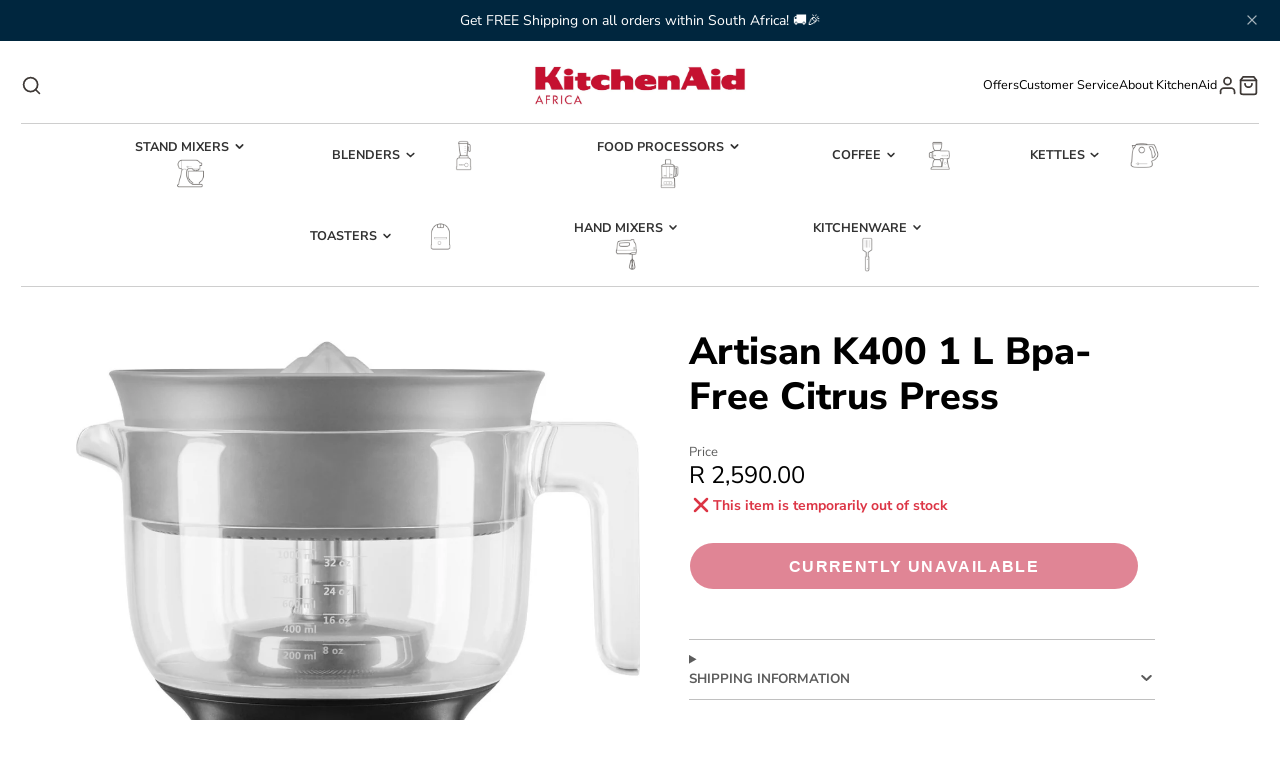

--- FILE ---
content_type: text/css
request_url: https://www.kitchenaidafrica.com/cdn/shop/t/4/assets/core.css?v=143615929331980631491656758192
body_size: 885
content:
*,::after,::before{box-sizing:border-box}:root{font-size:var(--font-size-base)}@media (prefers-reduced-motion:no-preference){:root{scroll-behavior:smooth}}body{margin:0;font-family:var(--font-body-family);font-size:var(--font-size-base);font-weight:var(--font-body-weight);line-height:var(--line-height-base);color:rgba(var(--color-text),1);background-color:rgba(var(--color-background),1);-webkit-text-size-adjust:100%;-webkit-tap-highlight-color:transparent}hr{margin:var(--spacer) 0;color:inherit;background-color:currentColor;opacity:.25;height:1px}hr,iframe{border:0}[hidden],html.no-js .no-js-hidden{display:none!important}.h2,h1,h2,h3,h4,h5,h6{margin-top:0;margin-bottom:var(--spacer-50);font-weight:var(--font-body-weight-bold);line-height:1.2}h1{font-size:calc(var(--font-size-base)*2.5)}.h2,h2{font-size:calc(var(--font-size-base)*2)}h3{font-size:calc(var(--font-size-base)*1.75)}h4{font-size:calc(var(--font-size-base)*1.5)}h5{font-size:calc(var(--font-size-base)*1.25)}h6{font-size:calc(var(--font-size-base)*1)}address,p{margin-bottom:var(--spacer)}p{margin-top:0}abbr[data-bs-original-title],abbr[title]{text-decoration:underline dotted;cursor:help;text-decoration-skip-ink:none}address{font-style:normal;line-height:inherit}blockquote{margin:0 0 var(--spacer)}b,dt,strong{font-weight:var(--font-body-weight-bold)}small{font-size:calc(var(--font-size-base)*.875)}a,a:hover{color:rgb(var(--color-link))}a:not([href]):not([class]),a:not([href]):not([class]):hover{color:inherit;text-decoration:none}.stretched-link{width:100%;height:100%;top:0;left:0;position:absolute}ol,ul{padding-left:calc(var(--spacer)*2)}dl,ol,ul{margin-top:0;margin-bottom:var(--spacer)}ol ol,ol ul,ul ol,ul ul{margin-bottom:0}dd{margin-bottom:calc(var(--spacer)*.5);margin-left:0}.\#section.\@spaced.\@color-scheme\:default{margin-top:4.5rem;margin-bottom:4.5rem}.\#section.\@spaced:not(.\@color-scheme\:default){padding-top:4.5rem;padding-bottom:4.5rem}.\#section.\@bg\:alt{background-color:#f2f2f2}.\#section.\@bg\:dark{background-color:#1a1a1a}.\#section.\@bg\:primary{background-color:rgb(var(--color-base-accent-1))}.\#section.\@color-scheme\:alt,.\#section.\@color-scheme\:default{color:rgba(var(--color-text),1);background-color:rgba(var(--color-background),1)}.\#section.\@color-scheme\:alt{background-color:rgba(var(--color-alt-background),1)}.\#section.\@color-scheme\:invert{color:rgba(var(--color-background),1);background-color:rgba(var(--color-text),1)}.\#section.\@color-scheme\:accent{color:rgba(var(--color-accent-c),1);background-color:rgba(var(--color-accent),1)}.\#section-header{padding-left:3rem;padding-right:3rem;margin-bottom:calc(var(--spacer)*3)}.\#section-header .\#hero{margin:0;width:100%}.\#section-header .\#section-button{margin-top:1rem;padding:0}@media (min-width:992px){.\#section-header.\@side-button{display:flex;justify-content:space-between;align-items:flex-end}.\#section-header.\@side-button .\#section-button{flex-shrink:0}}.\#section-button{--text-align:var(--section-button-align, center);margin-top:calc(var(--spacer)*2.5);padding-left:3rem;padding-right:3rem;text-align:var(--text-align)}table{caption-side:bottom;border-collapse:collapse}th{text-align:inherit;text-align:-webkit-match-parent}tbody,td,tfoot,th,thead,tr{border-color:inherit;border-style:solid;border-width:0}.hide-loading{display:none}.strip-link,.strip-link:hover{text-decoration:none;color:inherit}.flex,.flex-between-center,.flex-center{display:flex}.flex-center{justify-content:center;align-items:center}.flex-between-center{justify-content:space-between;align-items:center}.block,.stretched-link{display:block}.stretched-link{z-index:20}.visually-hidden{position:absolute!important;overflow:hidden;width:1px;height:1px;margin:-1px;padding:0;border:0;clip:rect(0 0 0 0);word-wrap:normal!important}@media (max-width:991px){.mobile-visually-hidden{position:absolute!important;overflow:hidden;width:1px;height:1px;margin:-1px;padding:0;border:0;clip:rect(0 0 0 0);word-wrap:normal!important}}@media (min-width:992px){.desktop-visually-hidden{position:absolute!important;overflow:hidden;width:1px;height:1px;margin:-1px;padding:0;border:0;clip:rect(0 0 0 0);word-wrap:normal!important}}.\#list.\@unstyled{list-style:none;margin:0;padding:0}.details-reset>summary{list-style:none;cursor:pointer}.details-reset>summary::marker{display:none}.details-reset>summary::-webkit-details-marker{display:none}.\#icon{color:inherit;fill:currentColor;width:calc(var(--spacer)*1.7);height:calc(var(--spacer)*1.7);stroke-width:1.5;vertical-align:top}.\#list.\@horizontal.\@spacing\:100>li:not(:last-child){margin-right:calc(var(--spacer)*1)}.\#list.\@horizontal.\@spacing\:50>li:not(:last-child){margin-right:calc(var(--spacer)*.5)}.\#list.\@horizontal.\@spacing\:30>li:not(:last-child){margin-right:calc(var(--spacer)*.3)}.\#list.\@horizontal>li{display:inline-block}.list-unstyled{list-style:none;margin:0;padding:0}.uppercase{text-transform:uppercase}.bold{font-weight:var(--font-body-weight-bold)}.padded{padding:calc(var(--spacer)*3) calc(var(--spacer)*3.5)}.m0{margin:0}.overflow-hidden{overflow:hidden}body.preload *{transition:none!important}.heading-font{font-family:var(--font-heading-family);font-style:var(--font-heading-style);font-weight:var(--font-heading-weight);text-transform:var(--headings-text-transfrom, none)}@media (min-width:992px){.desktop-hidden,.hide-desktop{display:none!important}}@media (max-width:991px){.hide-mobile,.mobile-hidden{display:none!important}}.text-left{text-align:left}.text-center{text-align:center}.text-right{text-align:right}.link{display:inline;cursor:pointer;text-decoration:underline}@media (min-width:992px){.sticky-top{position:sticky;top:var(--sticky-header-offset, 0);transition:.3s}}select>option{background:#fff!important;color:#4d4d4d!important}
a.\#main-nav-link.\@root>img{max-height:35px;display:block;width:51%;object-fit:contain;}main-header.block.\@sticky div.\#main-nav-toolbar modal-trigger[target="CART"]{display:none;}li.flex{display:flex;justify-content:center;align-items:center;margin-right:10px;}li.flex>a>svg{height:18px;vertical-align:middle;}
.\#modal-popup-content a.\#main-nav-link.\@root>img {display: none;}
@media screen and (max-width:991px){div.\#floating-content-wrapper.\@absolute.mobstatic {position: static;}}
.maxed-width {max-width:1128px;margin:auto;}

--- FILE ---
content_type: text/css
request_url: https://www.kitchenaidafrica.com/cdn/shop/t/4/assets/main-header.css?v=87913095141237968421656591217
body_size: 501
content:
/** Shopify CDN: Minification failed

Line 59:31 Expected identifier but found whitespace
Line 63:32 Expected identifier but found whitespace
Line 67:25 Expected identifier but found whitespace
Line 67:26 Unexpected "not("
Line 71:25 Expected identifier but found whitespace
Line 90:24 Expected identifier but found whitespace
Line 90:25 Unexpected "not("

**/
@keyframes sticky-header {
    0% {
        transform: translateY(-100%)
    }
    to {
        transform: translateY(0)
    }
}

.\#main-header {
    position: relative
}

.\#main-header.\@text-size\:sm {
    font-size: .8rem
}

.\#main-header.\@text-size\:md {
    font-size: 1rem
}

.\#main-header.\@text-size\:lg {
    font-size: 1.2rem
}

.\#main-header-logo.\@img {
    max-width: var(--logo-width)
}

.\#main-header-nav-list>li:hover>.\#main-header-nav-dropdown,
.\#main-header.\@overlap .\#main-header-logo.\@switch-overlap .\#main-header-logo-image-overlap,
.\#modal-popup-content .\#main-header-nav-list>li,
.\#modal-popup-content .\#main-nav-list>li {
    display: block
}

.\#main-header-logo.\@switch-overlap .\#main-header-logo-image-overlap,
.\#main-header.\@overlap .\#main-header-logo.\@switch-overlap .\#main-header-logo-image,
.\#main-header.\@overlap .\#main-nav-logo.\@switch-overlap .\#main-nav-logo-image{
    display: none
}

.\#main-header-logo-text {
    text-align: center;
    word-break: break-word
}

.\#main-header.\@overlap\:dark: after {
    box-shadow: 0 70px 150px rgba(0, 0, 0, .75)
}

.\#main-header.\@overlap\:light: after {
    box-shadow: 0 70px 150px rgba(255, 255, 255, .75)
}

.\#main-header.\@overlap: not(.\@sticky) {
    color: var(--main-header-color-text-overlap)
}

.\#main-header.\@overlap: after {
    content: "";
    position: absolute;
    top: -300px;
    width: 100%;
    height: 300px;
    z-index: 2
}

.\#main-header.\@overlap .\#main-header-inner {
    position: absolute;
    z-index: 50;
    width: 100%
}

.\#main-header.\@sticky {
    gap: 10px
}

.\#main-header.\@sticky: not(.\@overlap) {
    padding-bottom: var(--nav-height)
}

@media (max-width:991px) {
    .\#main-header.\@sticky .\#main-header-inner {
        position: fixed;
        width: 100%;
        z-index: 100;
        margin: 0;
        background: inherit;
        top: 0;
        left: 0;
        box-shadow: 0 10px 30px rgba(0, 0, 0, .15);
        animation: sticky-header .3s
    }
}

@media (min-width:992px) {
    .\#main-header.\@sticky .\#main-nav-container {
        box-shadow: 0 10px 30px rgba(0, 0, 0, .15);
        position: fixed;
        width: 100%;
        z-index: 100;
        margin: 0;
        background-color: rgba(var(--main-header-color-background), .8);
        top: 0;
        left: 0;
        justify-content: space-between;
        padding-left: calc(var(--spacer)*1.5);
        padding-right: calc(var(--spacer)*1.5);
        animation: sticky-header .3s;
        backdrop-filter: saturate(180%) blur(20px)
    }
    .\#main-header.\@sticky .\#main-nav-toolbar, .\#main-header.\@sticky .\#main-nav-logo  {
        display: block
    }
}

.\#main-header.\@overlap.\@sticky,
.\#main-header.\@sticky,
.\#main-header:not(.\@overlap) {
    color: var(--main-header-color-text);
    background-color: rgba(var(--main-header-color-background), 1)
}

.\#main-header-inner {
    padding-top: calc(var(--spacer)*1.5);
    padding-left: calc(var(--spacer)*1.5);
    padding-right: calc(var(--spacer)*1.5)
}

.\#main-header-inner-container {
    display: flex;
    justify-content: space-between;
    align-items: center;
    gap: 20px
}

.\#main-header-search,
.\#main-header-toolbar {
    flex-basis: 30%
}

.\#main-header-toolbar {
    display: flex
}

@media (max-width:991px) {
    .\#main-header-toolbar {
        gap: 10px
    }
}

@media (min-width:992px) {
    .\#main-header-toolbar {
        gap: 20px
    }
}

.\#main-header-toolbar.\@end {
    justify-content: flex-end
}

.\#main-header-toolbar-link {
    display: flex;
    gap: .5rem;
    align-items: center;
    height: 100%
}

.\#main-header-toolbar-link,
.\#main-header-toolbar-link:hover {
    text-decoration: none;
    color: inherit
}

.\#main-header-toolbar.\@end .\#main-header-toolbar-link {
    flex-direction: row-reverse
}

.\#main-header-toolbar-link-text {
    text-transform: uppercase;
    font-weight: var(--font-body-weight-bold);
    font-size: .8em;
    opacity: .8;
    letter-spacing: .5px
}

@media (max-width:991px) {
  .\#main-header-toolbar-link-text, .\#main-header-toolbar.\@end>a.\#main-nav-link.\@root {
    display: none
  }
}

.\#main-header-toolbar-link-icon {
    position: relative
}

.\#main-header-toolbar-link-icon .\#icon {
    stroke-width: 2;
    width: 1.5em;
    height: 1.5em
}

.\#main-header-nav {
    width: fit-content;
    margin-left: calc(calc(var(--spacer)*1.2)*-1);
    margin-right: calc(calc(var(--spacer)*1.2)*-1);
    margin-top: calc(var(--spacer)*1.5);
    margin-bottom: 0
}

.\#main-header-nav-list {
    list-style: none;
    margin: 0;
    padding: 0
}

.\#main-header-nav-list>li {
    display: inline-block
}

.\#main-header-nav-item {
    padding: calc(var(--spacer)*1.5) calc(var(--spacer)*1.2);
    font-size: calc(var(--font-size-base)*1.15);
    font-weight: var(--font-body-weight-bold);
    letter-spacing: calc(var(--spacer)*.05);
    text-transform: uppercase;
    opacity: .8
}

.\#main-header:not(.\@overlap) .\#main-nav-list>li:hover>.\#main-nav-item {
    background-color: rgba(0, 0, 0, .1)
}

.\#main-header.\@overlap .\#main-nav-list>li:hover>.\#main-nav-item {
    background: #fff;
    color: rgba(var(--color-text), 1)
}

.\#main-header-search-popup-stage {
    display: flex;
    padding: calc(var(--spacer)*1) calc(var(--spacer)*1.5);
    background: #fff;
    border-radius: calc(var(--spacer)*3);
    align-items: center
}

.\#main-header-search-popup-input {
    border: 0;
    background: 0 0;
    padding: 0 calc(var(--spacer)*1);
    font-size: calc(var(--font-size-base)*1.25);
    display: block;
    outline: 0 !important;
    flex-grow: 1
}

.\#main-header-search-popup-results {
    width: 94%;
    margin-left: auto;
    margin-right: auto;
    margin-top: calc(var(--spacer)*.5);
    max-height: 80vh;
    overflow-y: auto
}

.\#main-header-search-popup-close {
    cursor: pointer
}

.\#main-header-search-popup-close .\#icon {
    stroke-width: 2
}

--- FILE ---
content_type: text/javascript
request_url: https://www.kitchenaidafrica.com/cdn/shop/t/4/assets/globo.preorder.min.js?v=48888612533614546631660546888
body_size: 69398
content:
!function(t){function e(e){for(var n,o,i=e[0],s=e[1],a=0,u=[];a<i.length;a++)o=i[a],Object.prototype.hasOwnProperty.call(r,o)&&r[o]&&u.push(r[o][0]),r[o]=0;for(n in s)Object.prototype.hasOwnProperty.call(s,n)&&(t[n]=s[n]);for(c&&c(e);u.length;)u.shift()()}var n={},r={4:0};function o(e){if(n[e])return n[e].exports;var r=n[e]={i:e,l:!1,exports:{}};return t[e].call(r.exports,r,r.exports,o),r.l=!0,r.exports}o.e=function(t){var e=[],n=r[t];if(0!==n)if(n)e.push(n[2]);else{var i=new Promise((function(e,o){n=r[t]=[e,o]}));e.push(n[2]=i);var s,a=document.createElement("script");a.charset="utf-8",a.timeout=120,o.nc&&a.setAttribute("nonce",o.nc),a.src=function(t){return o.p+"globo.preorder.bundle."+({0:"add_to_cart",1:"add_to_cart_callback",2:"engine",3:"flip_clock",5:"render_cart_page",6:"third_party",7:"vendors-engine",8:"vendors-flip_clock"}[t]||t)+"."+{0:"aa9c0029e761a2798521",1:"78b654eab835985c4dd2",2:"1ed59407274fef094289",3:"5b8fecce7425f60f9168",5:"58d1012b37e8303fe824",6:"96f59455f94260f2cc36",7:"6e733e5327da13053eae",8:"0e2ab11d59a618c09335"}[t]+".min.js"}(t);var c=new Error;s=function(e){a.onerror=a.onload=null,clearTimeout(u);var n=r[t];if(0!==n){if(n){var o=e&&("load"===e.type?"missing":e.type),i=e&&e.target&&e.target.src;c.message="Loading chunk "+t+" failed.\n("+o+": "+i+")",c.name="ChunkLoadError",c.type=o,c.request=i,n[1](c)}r[t]=void 0}};var u=setTimeout((function(){s({type:"timeout",target:a})}),12e4);a.onerror=a.onload=s,document.head.appendChild(a)}return Promise.all(e)},o.m=t,o.c=n,o.d=function(t,e,n){o.o(t,e)||Object.defineProperty(t,e,{enumerable:!0,get:n})},o.r=function(t){"undefined"!=typeof Symbol&&Symbol.toStringTag&&Object.defineProperty(t,Symbol.toStringTag,{value:"Module"}),Object.defineProperty(t,"__esModule",{value:!0})},o.t=function(t,e){if(1&e&&(t=o(t)),8&e)return t;if(4&e&&"object"==typeof t&&t&&t.__esModule)return t;var n=Object.create(null);if(o.r(n),Object.defineProperty(n,"default",{enumerable:!0,value:t}),2&e&&"string"!=typeof t)for(var r in t)o.d(n,r,function(e){return t[e]}.bind(null,r));return n},o.n=function(t){var e=t&&t.__esModule?function(){return t.default}:function(){return t};return o.d(e,"a",e),e},o.o=function(t,e){return Object.prototype.hasOwnProperty.call(t,e)},o.p="",o.oe=function(t){throw console.error(t),t};var i=window.webpackJsonp=window.webpackJsonp||[],s=i.push.bind(i);i.push=e,i=i.slice();for(var a=0;a<i.length;a++)e(i[a]);var c=s;o(o.s=354)}([function(t,e,n){var r;
/*!
 * jQuery JavaScript Library v3.5.1
 * https://jquery.com/
 *
 * Includes Sizzle.js
 * https://sizzlejs.com/
 *
 * Copyright JS Foundation and other contributors
 * Released under the MIT license
 * https://jquery.org/license
 *
 * Date: 2020-05-04T22:49Z
 */!function(e,n){"use strict";"object"==typeof t.exports?t.exports=e.document?n(e,!0):function(t){if(!t.document)throw new Error("jQuery requires a window with a document");return n(t)}:n(e)}("undefined"!=typeof window?window:this,(function(n,o){"use strict";var i=[],s=Object.getPrototypeOf,a=i.slice,c=i.flat?function(t){return i.flat.call(t)}:function(t){return i.concat.apply([],t)},u=i.push,l=i.indexOf,f={},d=f.toString,p=f.hasOwnProperty,h=p.toString,g=h.call(Object),v={},m=function(t){return"function"==typeof t&&"number"!=typeof t.nodeType},y=function(t){return null!=t&&t===t.window},b=n.document,x={type:!0,src:!0,nonce:!0,noModule:!0};function w(t,e,n){var r,o,i=(n=n||b).createElement("script");if(i.text=t,e)for(r in x)(o=e[r]||e.getAttribute&&e.getAttribute(r))&&i.setAttribute(r,o);n.head.appendChild(i).parentNode.removeChild(i)}function S(t){return null==t?t+"":"object"==typeof t||"function"==typeof t?f[d.call(t)]||"object":typeof t}var C=function(t,e){return new C.fn.init(t,e)};function P(t){var e=!!t&&"length"in t&&t.length,n=S(t);return!m(t)&&!y(t)&&("array"===n||0===e||"number"==typeof e&&e>0&&e-1 in t)}C.fn=C.prototype={jquery:"3.5.1",constructor:C,length:0,toArray:function(){return a.call(this)},get:function(t){return null==t?a.call(this):t<0?this[t+this.length]:this[t]},pushStack:function(t){var e=C.merge(this.constructor(),t);return e.prevObject=this,e},each:function(t){return C.each(this,t)},map:function(t){return this.pushStack(C.map(this,(function(e,n){return t.call(e,n,e)})))},slice:function(){return this.pushStack(a.apply(this,arguments))},first:function(){return this.eq(0)},last:function(){return this.eq(-1)},even:function(){return this.pushStack(C.grep(this,(function(t,e){return(e+1)%2})))},odd:function(){return this.pushStack(C.grep(this,(function(t,e){return e%2})))},eq:function(t){var e=this.length,n=+t+(t<0?e:0);return this.pushStack(n>=0&&n<e?[this[n]]:[])},end:function(){return this.prevObject||this.constructor()},push:u,sort:i.sort,splice:i.splice},C.extend=C.fn.extend=function(){var t,e,n,r,o,i,s=arguments[0]||{},a=1,c=arguments.length,u=!1;for("boolean"==typeof s&&(u=s,s=arguments[a]||{},a++),"object"==typeof s||m(s)||(s={}),a===c&&(s=this,a--);a<c;a++)if(null!=(t=arguments[a]))for(e in t)r=t[e],"__proto__"!==e&&s!==r&&(u&&r&&(C.isPlainObject(r)||(o=Array.isArray(r)))?(n=s[e],i=o&&!Array.isArray(n)?[]:o||C.isPlainObject(n)?n:{},o=!1,s[e]=C.extend(u,i,r)):void 0!==r&&(s[e]=r));return s},C.extend({expando:"jQuery"+("3.5.1"+Math.random()).replace(/\D/g,""),isReady:!0,error:function(t){throw new Error(t)},noop:function(){},isPlainObject:function(t){var e,n;return!(!t||"[object Object]"!==d.call(t))&&(!(e=s(t))||"function"==typeof(n=p.call(e,"constructor")&&e.constructor)&&h.call(n)===g)},isEmptyObject:function(t){var e;for(e in t)return!1;return!0},globalEval:function(t,e,n){w(t,{nonce:e&&e.nonce},n)},each:function(t,e){var n,r=0;if(P(t))for(n=t.length;r<n&&!1!==e.call(t[r],r,t[r]);r++);else for(r in t)if(!1===e.call(t[r],r,t[r]))break;return t},makeArray:function(t,e){var n=e||[];return null!=t&&(P(Object(t))?C.merge(n,"string"==typeof t?[t]:t):u.call(n,t)),n},inArray:function(t,e,n){return null==e?-1:l.call(e,t,n)},merge:function(t,e){for(var n=+e.length,r=0,o=t.length;r<n;r++)t[o++]=e[r];return t.length=o,t},grep:function(t,e,n){for(var r=[],o=0,i=t.length,s=!n;o<i;o++)!e(t[o],o)!==s&&r.push(t[o]);return r},map:function(t,e,n){var r,o,i=0,s=[];if(P(t))for(r=t.length;i<r;i++)null!=(o=e(t[i],i,n))&&s.push(o);else for(i in t)null!=(o=e(t[i],i,n))&&s.push(o);return c(s)},guid:1,support:v}),"function"==typeof Symbol&&(C.fn[Symbol.iterator]=i[Symbol.iterator]),C.each("Boolean Number String Function Array Date RegExp Object Error Symbol".split(" "),(function(t,e){f["[object "+e+"]"]=e.toLowerCase()}));var T=
/*!
 * Sizzle CSS Selector Engine v2.3.5
 * https://sizzlejs.com/
 *
 * Copyright JS Foundation and other contributors
 * Released under the MIT license
 * https://js.foundation/
 *
 * Date: 2020-03-14
 */
function(t){var e,n,r,o,i,s,a,c,u,l,f,d,p,h,g,v,m,y,b,x="sizzle"+1*new Date,w=t.document,S=0,C=0,P=ct(),T=ct(),k=ct(),j=ct(),A=function(t,e){return t===e&&(f=!0),0},E={}.hasOwnProperty,_=[],O=_.pop,B=_.push,I=_.push,N=_.slice,L=function(t,e){for(var n=0,r=t.length;n<r;n++)if(t[n]===e)return n;return-1},D="checked|selected|async|autofocus|autoplay|controls|defer|disabled|hidden|ismap|loop|multiple|open|readonly|required|scoped",M="[\\x20\\t\\r\\n\\f]",F="(?:\\\\[\\da-fA-F]{1,6}"+M+"?|\\\\[^\\r\\n\\f]|[\\w-]|[^\0-\\x7f])+",q="\\["+M+"*("+F+")(?:"+M+"*([*^$|!~]?=)"+M+"*(?:'((?:\\\\.|[^\\\\'])*)'|\"((?:\\\\.|[^\\\\\"])*)\"|("+F+"))|)"+M+"*\\]",R=":("+F+")(?:\\((('((?:\\\\.|[^\\\\'])*)'|\"((?:\\\\.|[^\\\\\"])*)\")|((?:\\\\.|[^\\\\()[\\]]|"+q+")*)|.*)\\)|)",H=new RegExp(M+"+","g"),W=new RegExp("^"+M+"+|((?:^|[^\\\\])(?:\\\\.)*)"+M+"+$","g"),V=new RegExp("^"+M+"*,"+M+"*"),G=new RegExp("^"+M+"*([>+~]|"+M+")"+M+"*"),$=new RegExp(M+"|>"),U=new RegExp(R),z=new RegExp("^"+F+"$"),Q={ID:new RegExp("^#("+F+")"),CLASS:new RegExp("^\\.("+F+")"),TAG:new RegExp("^("+F+"|[*])"),ATTR:new RegExp("^"+q),PSEUDO:new RegExp("^"+R),CHILD:new RegExp("^:(only|first|last|nth|nth-last)-(child|of-type)(?:\\("+M+"*(even|odd|(([+-]|)(\\d*)n|)"+M+"*(?:([+-]|)"+M+"*(\\d+)|))"+M+"*\\)|)","i"),bool:new RegExp("^(?:"+D+")$","i"),needsContext:new RegExp("^"+M+"*[>+~]|:(even|odd|eq|gt|lt|nth|first|last)(?:\\("+M+"*((?:-\\d)?\\d*)"+M+"*\\)|)(?=[^-]|$)","i")},X=/HTML$/i,J=/^(?:input|select|textarea|button)$/i,Y=/^h\d$/i,K=/^[^{]+\{\s*\[native \w/,Z=/^(?:#([\w-]+)|(\w+)|\.([\w-]+))$/,tt=/[+~]/,et=new RegExp("\\\\[\\da-fA-F]{1,6}"+M+"?|\\\\([^\\r\\n\\f])","g"),nt=function(t,e){var n="0x"+t.slice(1)-65536;return e||(n<0?String.fromCharCode(n+65536):String.fromCharCode(n>>10|55296,1023&n|56320))},rt=/([\0-\x1f\x7f]|^-?\d)|^-$|[^\0-\x1f\x7f-\uFFFF\w-]/g,ot=function(t,e){return e?"\0"===t?"�":t.slice(0,-1)+"\\"+t.charCodeAt(t.length-1).toString(16)+" ":"\\"+t},it=function(){d()},st=xt((function(t){return!0===t.disabled&&"fieldset"===t.nodeName.toLowerCase()}),{dir:"parentNode",next:"legend"});try{I.apply(_=N.call(w.childNodes),w.childNodes),_[w.childNodes.length].nodeType}catch(t){I={apply:_.length?function(t,e){B.apply(t,N.call(e))}:function(t,e){for(var n=t.length,r=0;t[n++]=e[r++];);t.length=n-1}}}function at(t,e,r,o){var i,a,u,l,f,h,m,y=e&&e.ownerDocument,w=e?e.nodeType:9;if(r=r||[],"string"!=typeof t||!t||1!==w&&9!==w&&11!==w)return r;if(!o&&(d(e),e=e||p,g)){if(11!==w&&(f=Z.exec(t)))if(i=f[1]){if(9===w){if(!(u=e.getElementById(i)))return r;if(u.id===i)return r.push(u),r}else if(y&&(u=y.getElementById(i))&&b(e,u)&&u.id===i)return r.push(u),r}else{if(f[2])return I.apply(r,e.getElementsByTagName(t)),r;if((i=f[3])&&n.getElementsByClassName&&e.getElementsByClassName)return I.apply(r,e.getElementsByClassName(i)),r}if(n.qsa&&!j[t+" "]&&(!v||!v.test(t))&&(1!==w||"object"!==e.nodeName.toLowerCase())){if(m=t,y=e,1===w&&($.test(t)||G.test(t))){for((y=tt.test(t)&&mt(e.parentNode)||e)===e&&n.scope||((l=e.getAttribute("id"))?l=l.replace(rt,ot):e.setAttribute("id",l=x)),a=(h=s(t)).length;a--;)h[a]=(l?"#"+l:":scope")+" "+bt(h[a]);m=h.join(",")}try{return I.apply(r,y.querySelectorAll(m)),r}catch(e){j(t,!0)}finally{l===x&&e.removeAttribute("id")}}}return c(t.replace(W,"$1"),e,r,o)}function ct(){var t=[];return function e(n,o){return t.push(n+" ")>r.cacheLength&&delete e[t.shift()],e[n+" "]=o}}function ut(t){return t[x]=!0,t}function lt(t){var e=p.createElement("fieldset");try{return!!t(e)}catch(t){return!1}finally{e.parentNode&&e.parentNode.removeChild(e),e=null}}function ft(t,e){for(var n=t.split("|"),o=n.length;o--;)r.attrHandle[n[o]]=e}function dt(t,e){var n=e&&t,r=n&&1===t.nodeType&&1===e.nodeType&&t.sourceIndex-e.sourceIndex;if(r)return r;if(n)for(;n=n.nextSibling;)if(n===e)return-1;return t?1:-1}function pt(t){return function(e){return"input"===e.nodeName.toLowerCase()&&e.type===t}}function ht(t){return function(e){var n=e.nodeName.toLowerCase();return("input"===n||"button"===n)&&e.type===t}}function gt(t){return function(e){return"form"in e?e.parentNode&&!1===e.disabled?"label"in e?"label"in e.parentNode?e.parentNode.disabled===t:e.disabled===t:e.isDisabled===t||e.isDisabled!==!t&&st(e)===t:e.disabled===t:"label"in e&&e.disabled===t}}function vt(t){return ut((function(e){return e=+e,ut((function(n,r){for(var o,i=t([],n.length,e),s=i.length;s--;)n[o=i[s]]&&(n[o]=!(r[o]=n[o]))}))}))}function mt(t){return t&&void 0!==t.getElementsByTagName&&t}for(e in n=at.support={},i=at.isXML=function(t){var e=t.namespaceURI,n=(t.ownerDocument||t).documentElement;return!X.test(e||n&&n.nodeName||"HTML")},d=at.setDocument=function(t){var e,o,s=t?t.ownerDocument||t:w;return s!=p&&9===s.nodeType&&s.documentElement?(h=(p=s).documentElement,g=!i(p),w!=p&&(o=p.defaultView)&&o.top!==o&&(o.addEventListener?o.addEventListener("unload",it,!1):o.attachEvent&&o.attachEvent("onunload",it)),n.scope=lt((function(t){return h.appendChild(t).appendChild(p.createElement("div")),void 0!==t.querySelectorAll&&!t.querySelectorAll(":scope fieldset div").length})),n.attributes=lt((function(t){return t.className="i",!t.getAttribute("className")})),n.getElementsByTagName=lt((function(t){return t.appendChild(p.createComment("")),!t.getElementsByTagName("*").length})),n.getElementsByClassName=K.test(p.getElementsByClassName),n.getById=lt((function(t){return h.appendChild(t).id=x,!p.getElementsByName||!p.getElementsByName(x).length})),n.getById?(r.filter.ID=function(t){var e=t.replace(et,nt);return function(t){return t.getAttribute("id")===e}},r.find.ID=function(t,e){if(void 0!==e.getElementById&&g){var n=e.getElementById(t);return n?[n]:[]}}):(r.filter.ID=function(t){var e=t.replace(et,nt);return function(t){var n=void 0!==t.getAttributeNode&&t.getAttributeNode("id");return n&&n.value===e}},r.find.ID=function(t,e){if(void 0!==e.getElementById&&g){var n,r,o,i=e.getElementById(t);if(i){if((n=i.getAttributeNode("id"))&&n.value===t)return[i];for(o=e.getElementsByName(t),r=0;i=o[r++];)if((n=i.getAttributeNode("id"))&&n.value===t)return[i]}return[]}}),r.find.TAG=n.getElementsByTagName?function(t,e){return void 0!==e.getElementsByTagName?e.getElementsByTagName(t):n.qsa?e.querySelectorAll(t):void 0}:function(t,e){var n,r=[],o=0,i=e.getElementsByTagName(t);if("*"===t){for(;n=i[o++];)1===n.nodeType&&r.push(n);return r}return i},r.find.CLASS=n.getElementsByClassName&&function(t,e){if(void 0!==e.getElementsByClassName&&g)return e.getElementsByClassName(t)},m=[],v=[],(n.qsa=K.test(p.querySelectorAll))&&(lt((function(t){var e;h.appendChild(t).innerHTML="<a id='"+x+"'></a><select id='"+x+"-\r\\' msallowcapture=''><option selected=''></option></select>",t.querySelectorAll("[msallowcapture^='']").length&&v.push("[*^$]="+M+"*(?:''|\"\")"),t.querySelectorAll("[selected]").length||v.push("\\["+M+"*(?:value|"+D+")"),t.querySelectorAll("[id~="+x+"-]").length||v.push("~="),(e=p.createElement("input")).setAttribute("name",""),t.appendChild(e),t.querySelectorAll("[name='']").length||v.push("\\["+M+"*name"+M+"*="+M+"*(?:''|\"\")"),t.querySelectorAll(":checked").length||v.push(":checked"),t.querySelectorAll("a#"+x+"+*").length||v.push(".#.+[+~]"),t.querySelectorAll("\\\f"),v.push("[\\r\\n\\f]")})),lt((function(t){t.innerHTML="<a href='' disabled='disabled'></a><select disabled='disabled'><option/></select>";var e=p.createElement("input");e.setAttribute("type","hidden"),t.appendChild(e).setAttribute("name","D"),t.querySelectorAll("[name=d]").length&&v.push("name"+M+"*[*^$|!~]?="),2!==t.querySelectorAll(":enabled").length&&v.push(":enabled",":disabled"),h.appendChild(t).disabled=!0,2!==t.querySelectorAll(":disabled").length&&v.push(":enabled",":disabled"),t.querySelectorAll("*,:x"),v.push(",.*:")}))),(n.matchesSelector=K.test(y=h.matches||h.webkitMatchesSelector||h.mozMatchesSelector||h.oMatchesSelector||h.msMatchesSelector))&&lt((function(t){n.disconnectedMatch=y.call(t,"*"),y.call(t,"[s!='']:x"),m.push("!=",R)})),v=v.length&&new RegExp(v.join("|")),m=m.length&&new RegExp(m.join("|")),e=K.test(h.compareDocumentPosition),b=e||K.test(h.contains)?function(t,e){var n=9===t.nodeType?t.documentElement:t,r=e&&e.parentNode;return t===r||!(!r||1!==r.nodeType||!(n.contains?n.contains(r):t.compareDocumentPosition&&16&t.compareDocumentPosition(r)))}:function(t,e){if(e)for(;e=e.parentNode;)if(e===t)return!0;return!1},A=e?function(t,e){if(t===e)return f=!0,0;var r=!t.compareDocumentPosition-!e.compareDocumentPosition;return r||(1&(r=(t.ownerDocument||t)==(e.ownerDocument||e)?t.compareDocumentPosition(e):1)||!n.sortDetached&&e.compareDocumentPosition(t)===r?t==p||t.ownerDocument==w&&b(w,t)?-1:e==p||e.ownerDocument==w&&b(w,e)?1:l?L(l,t)-L(l,e):0:4&r?-1:1)}:function(t,e){if(t===e)return f=!0,0;var n,r=0,o=t.parentNode,i=e.parentNode,s=[t],a=[e];if(!o||!i)return t==p?-1:e==p?1:o?-1:i?1:l?L(l,t)-L(l,e):0;if(o===i)return dt(t,e);for(n=t;n=n.parentNode;)s.unshift(n);for(n=e;n=n.parentNode;)a.unshift(n);for(;s[r]===a[r];)r++;return r?dt(s[r],a[r]):s[r]==w?-1:a[r]==w?1:0},p):p},at.matches=function(t,e){return at(t,null,null,e)},at.matchesSelector=function(t,e){if(d(t),n.matchesSelector&&g&&!j[e+" "]&&(!m||!m.test(e))&&(!v||!v.test(e)))try{var r=y.call(t,e);if(r||n.disconnectedMatch||t.document&&11!==t.document.nodeType)return r}catch(t){j(e,!0)}return at(e,p,null,[t]).length>0},at.contains=function(t,e){return(t.ownerDocument||t)!=p&&d(t),b(t,e)},at.attr=function(t,e){(t.ownerDocument||t)!=p&&d(t);var o=r.attrHandle[e.toLowerCase()],i=o&&E.call(r.attrHandle,e.toLowerCase())?o(t,e,!g):void 0;return void 0!==i?i:n.attributes||!g?t.getAttribute(e):(i=t.getAttributeNode(e))&&i.specified?i.value:null},at.escape=function(t){return(t+"").replace(rt,ot)},at.error=function(t){throw new Error("Syntax error, unrecognized expression: "+t)},at.uniqueSort=function(t){var e,r=[],o=0,i=0;if(f=!n.detectDuplicates,l=!n.sortStable&&t.slice(0),t.sort(A),f){for(;e=t[i++];)e===t[i]&&(o=r.push(i));for(;o--;)t.splice(r[o],1)}return l=null,t},o=at.getText=function(t){var e,n="",r=0,i=t.nodeType;if(i){if(1===i||9===i||11===i){if("string"==typeof t.textContent)return t.textContent;for(t=t.firstChild;t;t=t.nextSibling)n+=o(t)}else if(3===i||4===i)return t.nodeValue}else for(;e=t[r++];)n+=o(e);return n},(r=at.selectors={cacheLength:50,createPseudo:ut,match:Q,attrHandle:{},find:{},relative:{">":{dir:"parentNode",first:!0}," ":{dir:"parentNode"},"+":{dir:"previousSibling",first:!0},"~":{dir:"previousSibling"}},preFilter:{ATTR:function(t){return t[1]=t[1].replace(et,nt),t[3]=(t[3]||t[4]||t[5]||"").replace(et,nt),"~="===t[2]&&(t[3]=" "+t[3]+" "),t.slice(0,4)},CHILD:function(t){return t[1]=t[1].toLowerCase(),"nth"===t[1].slice(0,3)?(t[3]||at.error(t[0]),t[4]=+(t[4]?t[5]+(t[6]||1):2*("even"===t[3]||"odd"===t[3])),t[5]=+(t[7]+t[8]||"odd"===t[3])):t[3]&&at.error(t[0]),t},PSEUDO:function(t){var e,n=!t[6]&&t[2];return Q.CHILD.test(t[0])?null:(t[3]?t[2]=t[4]||t[5]||"":n&&U.test(n)&&(e=s(n,!0))&&(e=n.indexOf(")",n.length-e)-n.length)&&(t[0]=t[0].slice(0,e),t[2]=n.slice(0,e)),t.slice(0,3))}},filter:{TAG:function(t){var e=t.replace(et,nt).toLowerCase();return"*"===t?function(){return!0}:function(t){return t.nodeName&&t.nodeName.toLowerCase()===e}},CLASS:function(t){var e=P[t+" "];return e||(e=new RegExp("(^|"+M+")"+t+"("+M+"|$)"))&&P(t,(function(t){return e.test("string"==typeof t.className&&t.className||void 0!==t.getAttribute&&t.getAttribute("class")||"")}))},ATTR:function(t,e,n){return function(r){var o=at.attr(r,t);return null==o?"!="===e:!e||(o+="","="===e?o===n:"!="===e?o!==n:"^="===e?n&&0===o.indexOf(n):"*="===e?n&&o.indexOf(n)>-1:"$="===e?n&&o.slice(-n.length)===n:"~="===e?(" "+o.replace(H," ")+" ").indexOf(n)>-1:"|="===e&&(o===n||o.slice(0,n.length+1)===n+"-"))}},CHILD:function(t,e,n,r,o){var i="nth"!==t.slice(0,3),s="last"!==t.slice(-4),a="of-type"===e;return 1===r&&0===o?function(t){return!!t.parentNode}:function(e,n,c){var u,l,f,d,p,h,g=i!==s?"nextSibling":"previousSibling",v=e.parentNode,m=a&&e.nodeName.toLowerCase(),y=!c&&!a,b=!1;if(v){if(i){for(;g;){for(d=e;d=d[g];)if(a?d.nodeName.toLowerCase()===m:1===d.nodeType)return!1;h=g="only"===t&&!h&&"nextSibling"}return!0}if(h=[s?v.firstChild:v.lastChild],s&&y){for(b=(p=(u=(l=(f=(d=v)[x]||(d[x]={}))[d.uniqueID]||(f[d.uniqueID]={}))[t]||[])[0]===S&&u[1])&&u[2],d=p&&v.childNodes[p];d=++p&&d&&d[g]||(b=p=0)||h.pop();)if(1===d.nodeType&&++b&&d===e){l[t]=[S,p,b];break}}else if(y&&(b=p=(u=(l=(f=(d=e)[x]||(d[x]={}))[d.uniqueID]||(f[d.uniqueID]={}))[t]||[])[0]===S&&u[1]),!1===b)for(;(d=++p&&d&&d[g]||(b=p=0)||h.pop())&&((a?d.nodeName.toLowerCase()!==m:1!==d.nodeType)||!++b||(y&&((l=(f=d[x]||(d[x]={}))[d.uniqueID]||(f[d.uniqueID]={}))[t]=[S,b]),d!==e)););return(b-=o)===r||b%r==0&&b/r>=0}}},PSEUDO:function(t,e){var n,o=r.pseudos[t]||r.setFilters[t.toLowerCase()]||at.error("unsupported pseudo: "+t);return o[x]?o(e):o.length>1?(n=[t,t,"",e],r.setFilters.hasOwnProperty(t.toLowerCase())?ut((function(t,n){for(var r,i=o(t,e),s=i.length;s--;)t[r=L(t,i[s])]=!(n[r]=i[s])})):function(t){return o(t,0,n)}):o}},pseudos:{not:ut((function(t){var e=[],n=[],r=a(t.replace(W,"$1"));return r[x]?ut((function(t,e,n,o){for(var i,s=r(t,null,o,[]),a=t.length;a--;)(i=s[a])&&(t[a]=!(e[a]=i))})):function(t,o,i){return e[0]=t,r(e,null,i,n),e[0]=null,!n.pop()}})),has:ut((function(t){return function(e){return at(t,e).length>0}})),contains:ut((function(t){return t=t.replace(et,nt),function(e){return(e.textContent||o(e)).indexOf(t)>-1}})),lang:ut((function(t){return z.test(t||"")||at.error("unsupported lang: "+t),t=t.replace(et,nt).toLowerCase(),function(e){var n;do{if(n=g?e.lang:e.getAttribute("xml:lang")||e.getAttribute("lang"))return(n=n.toLowerCase())===t||0===n.indexOf(t+"-")}while((e=e.parentNode)&&1===e.nodeType);return!1}})),target:function(e){var n=t.location&&t.location.hash;return n&&n.slice(1)===e.id},root:function(t){return t===h},focus:function(t){return t===p.activeElement&&(!p.hasFocus||p.hasFocus())&&!!(t.type||t.href||~t.tabIndex)},enabled:gt(!1),disabled:gt(!0),checked:function(t){var e=t.nodeName.toLowerCase();return"input"===e&&!!t.checked||"option"===e&&!!t.selected},selected:function(t){return t.parentNode&&t.parentNode.selectedIndex,!0===t.selected},empty:function(t){for(t=t.firstChild;t;t=t.nextSibling)if(t.nodeType<6)return!1;return!0},parent:function(t){return!r.pseudos.empty(t)},header:function(t){return Y.test(t.nodeName)},input:function(t){return J.test(t.nodeName)},button:function(t){var e=t.nodeName.toLowerCase();return"input"===e&&"button"===t.type||"button"===e},text:function(t){var e;return"input"===t.nodeName.toLowerCase()&&"text"===t.type&&(null==(e=t.getAttribute("type"))||"text"===e.toLowerCase())},first:vt((function(){return[0]})),last:vt((function(t,e){return[e-1]})),eq:vt((function(t,e,n){return[n<0?n+e:n]})),even:vt((function(t,e){for(var n=0;n<e;n+=2)t.push(n);return t})),odd:vt((function(t,e){for(var n=1;n<e;n+=2)t.push(n);return t})),lt:vt((function(t,e,n){for(var r=n<0?n+e:n>e?e:n;--r>=0;)t.push(r);return t})),gt:vt((function(t,e,n){for(var r=n<0?n+e:n;++r<e;)t.push(r);return t}))}}).pseudos.nth=r.pseudos.eq,{radio:!0,checkbox:!0,file:!0,password:!0,image:!0})r.pseudos[e]=pt(e);for(e in{submit:!0,reset:!0})r.pseudos[e]=ht(e);function yt(){}function bt(t){for(var e=0,n=t.length,r="";e<n;e++)r+=t[e].value;return r}function xt(t,e,n){var r=e.dir,o=e.next,i=o||r,s=n&&"parentNode"===i,a=C++;return e.first?function(e,n,o){for(;e=e[r];)if(1===e.nodeType||s)return t(e,n,o);return!1}:function(e,n,c){var u,l,f,d=[S,a];if(c){for(;e=e[r];)if((1===e.nodeType||s)&&t(e,n,c))return!0}else for(;e=e[r];)if(1===e.nodeType||s)if(l=(f=e[x]||(e[x]={}))[e.uniqueID]||(f[e.uniqueID]={}),o&&o===e.nodeName.toLowerCase())e=e[r]||e;else{if((u=l[i])&&u[0]===S&&u[1]===a)return d[2]=u[2];if(l[i]=d,d[2]=t(e,n,c))return!0}return!1}}function wt(t){return t.length>1?function(e,n,r){for(var o=t.length;o--;)if(!t[o](e,n,r))return!1;return!0}:t[0]}function St(t,e,n,r,o){for(var i,s=[],a=0,c=t.length,u=null!=e;a<c;a++)(i=t[a])&&(n&&!n(i,r,o)||(s.push(i),u&&e.push(a)));return s}function Ct(t,e,n,r,o,i){return r&&!r[x]&&(r=Ct(r)),o&&!o[x]&&(o=Ct(o,i)),ut((function(i,s,a,c){var u,l,f,d=[],p=[],h=s.length,g=i||function(t,e,n){for(var r=0,o=e.length;r<o;r++)at(t,e[r],n);return n}(e||"*",a.nodeType?[a]:a,[]),v=!t||!i&&e?g:St(g,d,t,a,c),m=n?o||(i?t:h||r)?[]:s:v;if(n&&n(v,m,a,c),r)for(u=St(m,p),r(u,[],a,c),l=u.length;l--;)(f=u[l])&&(m[p[l]]=!(v[p[l]]=f));if(i){if(o||t){if(o){for(u=[],l=m.length;l--;)(f=m[l])&&u.push(v[l]=f);o(null,m=[],u,c)}for(l=m.length;l--;)(f=m[l])&&(u=o?L(i,f):d[l])>-1&&(i[u]=!(s[u]=f))}}else m=St(m===s?m.splice(h,m.length):m),o?o(null,s,m,c):I.apply(s,m)}))}function Pt(t){for(var e,n,o,i=t.length,s=r.relative[t[0].type],a=s||r.relative[" "],c=s?1:0,l=xt((function(t){return t===e}),a,!0),f=xt((function(t){return L(e,t)>-1}),a,!0),d=[function(t,n,r){var o=!s&&(r||n!==u)||((e=n).nodeType?l(t,n,r):f(t,n,r));return e=null,o}];c<i;c++)if(n=r.relative[t[c].type])d=[xt(wt(d),n)];else{if((n=r.filter[t[c].type].apply(null,t[c].matches))[x]){for(o=++c;o<i&&!r.relative[t[o].type];o++);return Ct(c>1&&wt(d),c>1&&bt(t.slice(0,c-1).concat({value:" "===t[c-2].type?"*":""})).replace(W,"$1"),n,c<o&&Pt(t.slice(c,o)),o<i&&Pt(t=t.slice(o)),o<i&&bt(t))}d.push(n)}return wt(d)}return yt.prototype=r.filters=r.pseudos,r.setFilters=new yt,s=at.tokenize=function(t,e){var n,o,i,s,a,c,u,l=T[t+" "];if(l)return e?0:l.slice(0);for(a=t,c=[],u=r.preFilter;a;){for(s in n&&!(o=V.exec(a))||(o&&(a=a.slice(o[0].length)||a),c.push(i=[])),n=!1,(o=G.exec(a))&&(n=o.shift(),i.push({value:n,type:o[0].replace(W," ")}),a=a.slice(n.length)),r.filter)!(o=Q[s].exec(a))||u[s]&&!(o=u[s](o))||(n=o.shift(),i.push({value:n,type:s,matches:o}),a=a.slice(n.length));if(!n)break}return e?a.length:a?at.error(t):T(t,c).slice(0)},a=at.compile=function(t,e){var n,o=[],i=[],a=k[t+" "];if(!a){for(e||(e=s(t)),n=e.length;n--;)(a=Pt(e[n]))[x]?o.push(a):i.push(a);(a=k(t,function(t,e){var n=e.length>0,o=t.length>0,i=function(i,s,a,c,l){var f,h,v,m=0,y="0",b=i&&[],x=[],w=u,C=i||o&&r.find.TAG("*",l),P=S+=null==w?1:Math.random()||.1,T=C.length;for(l&&(u=s==p||s||l);y!==T&&null!=(f=C[y]);y++){if(o&&f){for(h=0,s||f.ownerDocument==p||(d(f),a=!g);v=t[h++];)if(v(f,s||p,a)){c.push(f);break}l&&(S=P)}n&&((f=!v&&f)&&m--,i&&b.push(f))}if(m+=y,n&&y!==m){for(h=0;v=e[h++];)v(b,x,s,a);if(i){if(m>0)for(;y--;)b[y]||x[y]||(x[y]=O.call(c));x=St(x)}I.apply(c,x),l&&!i&&x.length>0&&m+e.length>1&&at.uniqueSort(c)}return l&&(S=P,u=w),b};return n?ut(i):i}(i,o))).selector=t}return a},c=at.select=function(t,e,n,o){var i,c,u,l,f,d="function"==typeof t&&t,p=!o&&s(t=d.selector||t);if(n=n||[],1===p.length){if((c=p[0]=p[0].slice(0)).length>2&&"ID"===(u=c[0]).type&&9===e.nodeType&&g&&r.relative[c[1].type]){if(!(e=(r.find.ID(u.matches[0].replace(et,nt),e)||[])[0]))return n;d&&(e=e.parentNode),t=t.slice(c.shift().value.length)}for(i=Q.needsContext.test(t)?0:c.length;i--&&(u=c[i],!r.relative[l=u.type]);)if((f=r.find[l])&&(o=f(u.matches[0].replace(et,nt),tt.test(c[0].type)&&mt(e.parentNode)||e))){if(c.splice(i,1),!(t=o.length&&bt(c)))return I.apply(n,o),n;break}}return(d||a(t,p))(o,e,!g,n,!e||tt.test(t)&&mt(e.parentNode)||e),n},n.sortStable=x.split("").sort(A).join("")===x,n.detectDuplicates=!!f,d(),n.sortDetached=lt((function(t){return 1&t.compareDocumentPosition(p.createElement("fieldset"))})),lt((function(t){return t.innerHTML="<a href='#'></a>","#"===t.firstChild.getAttribute("href")}))||ft("type|href|height|width",(function(t,e,n){if(!n)return t.getAttribute(e,"type"===e.toLowerCase()?1:2)})),n.attributes&&lt((function(t){return t.innerHTML="<input/>",t.firstChild.setAttribute("value",""),""===t.firstChild.getAttribute("value")}))||ft("value",(function(t,e,n){if(!n&&"input"===t.nodeName.toLowerCase())return t.defaultValue})),lt((function(t){return null==t.getAttribute("disabled")}))||ft(D,(function(t,e,n){var r;if(!n)return!0===t[e]?e.toLowerCase():(r=t.getAttributeNode(e))&&r.specified?r.value:null})),at}(n);C.find=T,C.expr=T.selectors,C.expr[":"]=C.expr.pseudos,C.uniqueSort=C.unique=T.uniqueSort,C.text=T.getText,C.isXMLDoc=T.isXML,C.contains=T.contains,C.escapeSelector=T.escape;var k=function(t,e,n){for(var r=[],o=void 0!==n;(t=t[e])&&9!==t.nodeType;)if(1===t.nodeType){if(o&&C(t).is(n))break;r.push(t)}return r},j=function(t,e){for(var n=[];t;t=t.nextSibling)1===t.nodeType&&t!==e&&n.push(t);return n},A=C.expr.match.needsContext;function E(t,e){return t.nodeName&&t.nodeName.toLowerCase()===e.toLowerCase()}var _=/^<([a-z][^\/\0>:\x20\t\r\n\f]*)[\x20\t\r\n\f]*\/?>(?:<\/\1>|)$/i;function O(t,e,n){return m(e)?C.grep(t,(function(t,r){return!!e.call(t,r,t)!==n})):e.nodeType?C.grep(t,(function(t){return t===e!==n})):"string"!=typeof e?C.grep(t,(function(t){return l.call(e,t)>-1!==n})):C.filter(e,t,n)}C.filter=function(t,e,n){var r=e[0];return n&&(t=":not("+t+")"),1===e.length&&1===r.nodeType?C.find.matchesSelector(r,t)?[r]:[]:C.find.matches(t,C.grep(e,(function(t){return 1===t.nodeType})))},C.fn.extend({find:function(t){var e,n,r=this.length,o=this;if("string"!=typeof t)return this.pushStack(C(t).filter((function(){for(e=0;e<r;e++)if(C.contains(o[e],this))return!0})));for(n=this.pushStack([]),e=0;e<r;e++)C.find(t,o[e],n);return r>1?C.uniqueSort(n):n},filter:function(t){return this.pushStack(O(this,t||[],!1))},not:function(t){return this.pushStack(O(this,t||[],!0))},is:function(t){return!!O(this,"string"==typeof t&&A.test(t)?C(t):t||[],!1).length}});var B,I=/^(?:\s*(<[\w\W]+>)[^>]*|#([\w-]+))$/;(C.fn.init=function(t,e,n){var r,o;if(!t)return this;if(n=n||B,"string"==typeof t){if(!(r="<"===t[0]&&">"===t[t.length-1]&&t.length>=3?[null,t,null]:I.exec(t))||!r[1]&&e)return!e||e.jquery?(e||n).find(t):this.constructor(e).find(t);if(r[1]){if(e=e instanceof C?e[0]:e,C.merge(this,C.parseHTML(r[1],e&&e.nodeType?e.ownerDocument||e:b,!0)),_.test(r[1])&&C.isPlainObject(e))for(r in e)m(this[r])?this[r](e[r]):this.attr(r,e[r]);return this}return(o=b.getElementById(r[2]))&&(this[0]=o,this.length=1),this}return t.nodeType?(this[0]=t,this.length=1,this):m(t)?void 0!==n.ready?n.ready(t):t(C):C.makeArray(t,this)}).prototype=C.fn,B=C(b);var N=/^(?:parents|prev(?:Until|All))/,L={children:!0,contents:!0,next:!0,prev:!0};function D(t,e){for(;(t=t[e])&&1!==t.nodeType;);return t}C.fn.extend({has:function(t){var e=C(t,this),n=e.length;return this.filter((function(){for(var t=0;t<n;t++)if(C.contains(this,e[t]))return!0}))},closest:function(t,e){var n,r=0,o=this.length,i=[],s="string"!=typeof t&&C(t);if(!A.test(t))for(;r<o;r++)for(n=this[r];n&&n!==e;n=n.parentNode)if(n.nodeType<11&&(s?s.index(n)>-1:1===n.nodeType&&C.find.matchesSelector(n,t))){i.push(n);break}return this.pushStack(i.length>1?C.uniqueSort(i):i)},index:function(t){return t?"string"==typeof t?l.call(C(t),this[0]):l.call(this,t.jquery?t[0]:t):this[0]&&this[0].parentNode?this.first().prevAll().length:-1},add:function(t,e){return this.pushStack(C.uniqueSort(C.merge(this.get(),C(t,e))))},addBack:function(t){return this.add(null==t?this.prevObject:this.prevObject.filter(t))}}),C.each({parent:function(t){var e=t.parentNode;return e&&11!==e.nodeType?e:null},parents:function(t){return k(t,"parentNode")},parentsUntil:function(t,e,n){return k(t,"parentNode",n)},next:function(t){return D(t,"nextSibling")},prev:function(t){return D(t,"previousSibling")},nextAll:function(t){return k(t,"nextSibling")},prevAll:function(t){return k(t,"previousSibling")},nextUntil:function(t,e,n){return k(t,"nextSibling",n)},prevUntil:function(t,e,n){return k(t,"previousSibling",n)},siblings:function(t){return j((t.parentNode||{}).firstChild,t)},children:function(t){return j(t.firstChild)},contents:function(t){return null!=t.contentDocument&&s(t.contentDocument)?t.contentDocument:(E(t,"template")&&(t=t.content||t),C.merge([],t.childNodes))}},(function(t,e){C.fn[t]=function(n,r){var o=C.map(this,e,n);return"Until"!==t.slice(-5)&&(r=n),r&&"string"==typeof r&&(o=C.filter(r,o)),this.length>1&&(L[t]||C.uniqueSort(o),N.test(t)&&o.reverse()),this.pushStack(o)}}));var M=/[^\x20\t\r\n\f]+/g;function F(t){return t}function q(t){throw t}function R(t,e,n,r){var o;try{t&&m(o=t.promise)?o.call(t).done(e).fail(n):t&&m(o=t.then)?o.call(t,e,n):e.apply(void 0,[t].slice(r))}catch(t){n.apply(void 0,[t])}}C.Callbacks=function(t){t="string"==typeof t?function(t){var e={};return C.each(t.match(M)||[],(function(t,n){e[n]=!0})),e}(t):C.extend({},t);var e,n,r,o,i=[],s=[],a=-1,c=function(){for(o=o||t.once,r=e=!0;s.length;a=-1)for(n=s.shift();++a<i.length;)!1===i[a].apply(n[0],n[1])&&t.stopOnFalse&&(a=i.length,n=!1);t.memory||(n=!1),e=!1,o&&(i=n?[]:"")},u={add:function(){return i&&(n&&!e&&(a=i.length-1,s.push(n)),function e(n){C.each(n,(function(n,r){m(r)?t.unique&&u.has(r)||i.push(r):r&&r.length&&"string"!==S(r)&&e(r)}))}(arguments),n&&!e&&c()),this},remove:function(){return C.each(arguments,(function(t,e){for(var n;(n=C.inArray(e,i,n))>-1;)i.splice(n,1),n<=a&&a--})),this},has:function(t){return t?C.inArray(t,i)>-1:i.length>0},empty:function(){return i&&(i=[]),this},disable:function(){return o=s=[],i=n="",this},disabled:function(){return!i},lock:function(){return o=s=[],n||e||(i=n=""),this},locked:function(){return!!o},fireWith:function(t,n){return o||(n=[t,(n=n||[]).slice?n.slice():n],s.push(n),e||c()),this},fire:function(){return u.fireWith(this,arguments),this},fired:function(){return!!r}};return u},C.extend({Deferred:function(t){var e=[["notify","progress",C.Callbacks("memory"),C.Callbacks("memory"),2],["resolve","done",C.Callbacks("once memory"),C.Callbacks("once memory"),0,"resolved"],["reject","fail",C.Callbacks("once memory"),C.Callbacks("once memory"),1,"rejected"]],r="pending",o={state:function(){return r},always:function(){return i.done(arguments).fail(arguments),this},catch:function(t){return o.then(null,t)},pipe:function(){var t=arguments;return C.Deferred((function(n){C.each(e,(function(e,r){var o=m(t[r[4]])&&t[r[4]];i[r[1]]((function(){var t=o&&o.apply(this,arguments);t&&m(t.promise)?t.promise().progress(n.notify).done(n.resolve).fail(n.reject):n[r[0]+"With"](this,o?[t]:arguments)}))})),t=null})).promise()},then:function(t,r,o){var i=0;function s(t,e,r,o){return function(){var a=this,c=arguments,u=function(){var n,u;if(!(t<i)){if((n=r.apply(a,c))===e.promise())throw new TypeError("Thenable self-resolution");u=n&&("object"==typeof n||"function"==typeof n)&&n.then,m(u)?o?u.call(n,s(i,e,F,o),s(i,e,q,o)):(i++,u.call(n,s(i,e,F,o),s(i,e,q,o),s(i,e,F,e.notifyWith))):(r!==F&&(a=void 0,c=[n]),(o||e.resolveWith)(a,c))}},l=o?u:function(){try{u()}catch(n){C.Deferred.exceptionHook&&C.Deferred.exceptionHook(n,l.stackTrace),t+1>=i&&(r!==q&&(a=void 0,c=[n]),e.rejectWith(a,c))}};t?l():(C.Deferred.getStackHook&&(l.stackTrace=C.Deferred.getStackHook()),n.setTimeout(l))}}return C.Deferred((function(n){e[0][3].add(s(0,n,m(o)?o:F,n.notifyWith)),e[1][3].add(s(0,n,m(t)?t:F)),e[2][3].add(s(0,n,m(r)?r:q))})).promise()},promise:function(t){return null!=t?C.extend(t,o):o}},i={};return C.each(e,(function(t,n){var s=n[2],a=n[5];o[n[1]]=s.add,a&&s.add((function(){r=a}),e[3-t][2].disable,e[3-t][3].disable,e[0][2].lock,e[0][3].lock),s.add(n[3].fire),i[n[0]]=function(){return i[n[0]+"With"](this===i?void 0:this,arguments),this},i[n[0]+"With"]=s.fireWith})),o.promise(i),t&&t.call(i,i),i},when:function(t){var e=arguments.length,n=e,r=Array(n),o=a.call(arguments),i=C.Deferred(),s=function(t){return function(n){r[t]=this,o[t]=arguments.length>1?a.call(arguments):n,--e||i.resolveWith(r,o)}};if(e<=1&&(R(t,i.done(s(n)).resolve,i.reject,!e),"pending"===i.state()||m(o[n]&&o[n].then)))return i.then();for(;n--;)R(o[n],s(n),i.reject);return i.promise()}});var H=/^(Eval|Internal|Range|Reference|Syntax|Type|URI)Error$/;C.Deferred.exceptionHook=function(t,e){n.console&&n.console.warn&&t&&H.test(t.name)&&n.console.warn("jQuery.Deferred exception: "+t.message,t.stack,e)},C.readyException=function(t){n.setTimeout((function(){throw t}))};var W=C.Deferred();function V(){b.removeEventListener("DOMContentLoaded",V),n.removeEventListener("load",V),C.ready()}C.fn.ready=function(t){return W.then(t).catch((function(t){C.readyException(t)})),this},C.extend({isReady:!1,readyWait:1,ready:function(t){(!0===t?--C.readyWait:C.isReady)||(C.isReady=!0,!0!==t&&--C.readyWait>0||W.resolveWith(b,[C]))}}),C.ready.then=W.then,"complete"===b.readyState||"loading"!==b.readyState&&!b.documentElement.doScroll?n.setTimeout(C.ready):(b.addEventListener("DOMContentLoaded",V),n.addEventListener("load",V));var G=function(t,e,n,r,o,i,s){var a=0,c=t.length,u=null==n;if("object"===S(n))for(a in o=!0,n)G(t,e,a,n[a],!0,i,s);else if(void 0!==r&&(o=!0,m(r)||(s=!0),u&&(s?(e.call(t,r),e=null):(u=e,e=function(t,e,n){return u.call(C(t),n)})),e))for(;a<c;a++)e(t[a],n,s?r:r.call(t[a],a,e(t[a],n)));return o?t:u?e.call(t):c?e(t[0],n):i},$=/^-ms-/,U=/-([a-z])/g;function z(t,e){return e.toUpperCase()}function Q(t){return t.replace($,"ms-").replace(U,z)}var X=function(t){return 1===t.nodeType||9===t.nodeType||!+t.nodeType};function J(){this.expando=C.expando+J.uid++}J.uid=1,J.prototype={cache:function(t){var e=t[this.expando];return e||(e={},X(t)&&(t.nodeType?t[this.expando]=e:Object.defineProperty(t,this.expando,{value:e,configurable:!0}))),e},set:function(t,e,n){var r,o=this.cache(t);if("string"==typeof e)o[Q(e)]=n;else for(r in e)o[Q(r)]=e[r];return o},get:function(t,e){return void 0===e?this.cache(t):t[this.expando]&&t[this.expando][Q(e)]},access:function(t,e,n){return void 0===e||e&&"string"==typeof e&&void 0===n?this.get(t,e):(this.set(t,e,n),void 0!==n?n:e)},remove:function(t,e){var n,r=t[this.expando];if(void 0!==r){if(void 0!==e){n=(e=Array.isArray(e)?e.map(Q):(e=Q(e))in r?[e]:e.match(M)||[]).length;for(;n--;)delete r[e[n]]}(void 0===e||C.isEmptyObject(r))&&(t.nodeType?t[this.expando]=void 0:delete t[this.expando])}},hasData:function(t){var e=t[this.expando];return void 0!==e&&!C.isEmptyObject(e)}};var Y=new J,K=new J,Z=/^(?:\{[\w\W]*\}|\[[\w\W]*\])$/,tt=/[A-Z]/g;function et(t,e,n){var r;if(void 0===n&&1===t.nodeType)if(r="data-"+e.replace(tt,"-$&").toLowerCase(),"string"==typeof(n=t.getAttribute(r))){try{n=function(t){return"true"===t||"false"!==t&&("null"===t?null:t===+t+""?+t:Z.test(t)?JSON.parse(t):t)}(n)}catch(t){}K.set(t,e,n)}else n=void 0;return n}C.extend({hasData:function(t){return K.hasData(t)||Y.hasData(t)},data:function(t,e,n){return K.access(t,e,n)},removeData:function(t,e){K.remove(t,e)},_data:function(t,e,n){return Y.access(t,e,n)},_removeData:function(t,e){Y.remove(t,e)}}),C.fn.extend({data:function(t,e){var n,r,o,i=this[0],s=i&&i.attributes;if(void 0===t){if(this.length&&(o=K.get(i),1===i.nodeType&&!Y.get(i,"hasDataAttrs"))){for(n=s.length;n--;)s[n]&&0===(r=s[n].name).indexOf("data-")&&(r=Q(r.slice(5)),et(i,r,o[r]));Y.set(i,"hasDataAttrs",!0)}return o}return"object"==typeof t?this.each((function(){K.set(this,t)})):G(this,(function(e){var n;if(i&&void 0===e)return void 0!==(n=K.get(i,t))||void 0!==(n=et(i,t))?n:void 0;this.each((function(){K.set(this,t,e)}))}),null,e,arguments.length>1,null,!0)},removeData:function(t){return this.each((function(){K.remove(this,t)}))}}),C.extend({queue:function(t,e,n){var r;if(t)return e=(e||"fx")+"queue",r=Y.get(t,e),n&&(!r||Array.isArray(n)?r=Y.access(t,e,C.makeArray(n)):r.push(n)),r||[]},dequeue:function(t,e){e=e||"fx";var n=C.queue(t,e),r=n.length,o=n.shift(),i=C._queueHooks(t,e);"inprogress"===o&&(o=n.shift(),r--),o&&("fx"===e&&n.unshift("inprogress"),delete i.stop,o.call(t,(function(){C.dequeue(t,e)}),i)),!r&&i&&i.empty.fire()},_queueHooks:function(t,e){var n=e+"queueHooks";return Y.get(t,n)||Y.access(t,n,{empty:C.Callbacks("once memory").add((function(){Y.remove(t,[e+"queue",n])}))})}}),C.fn.extend({queue:function(t,e){var n=2;return"string"!=typeof t&&(e=t,t="fx",n--),arguments.length<n?C.queue(this[0],t):void 0===e?this:this.each((function(){var n=C.queue(this,t,e);C._queueHooks(this,t),"fx"===t&&"inprogress"!==n[0]&&C.dequeue(this,t)}))},dequeue:function(t){return this.each((function(){C.dequeue(this,t)}))},clearQueue:function(t){return this.queue(t||"fx",[])},promise:function(t,e){var n,r=1,o=C.Deferred(),i=this,s=this.length,a=function(){--r||o.resolveWith(i,[i])};for("string"!=typeof t&&(e=t,t=void 0),t=t||"fx";s--;)(n=Y.get(i[s],t+"queueHooks"))&&n.empty&&(r++,n.empty.add(a));return a(),o.promise(e)}});var nt=/[+-]?(?:\d*\.|)\d+(?:[eE][+-]?\d+|)/.source,rt=new RegExp("^(?:([+-])=|)("+nt+")([a-z%]*)$","i"),ot=["Top","Right","Bottom","Left"],it=b.documentElement,st=function(t){return C.contains(t.ownerDocument,t)},at={composed:!0};it.getRootNode&&(st=function(t){return C.contains(t.ownerDocument,t)||t.getRootNode(at)===t.ownerDocument});var ct=function(t,e){return"none"===(t=e||t).style.display||""===t.style.display&&st(t)&&"none"===C.css(t,"display")};function ut(t,e,n,r){var o,i,s=20,a=r?function(){return r.cur()}:function(){return C.css(t,e,"")},c=a(),u=n&&n[3]||(C.cssNumber[e]?"":"px"),l=t.nodeType&&(C.cssNumber[e]||"px"!==u&&+c)&&rt.exec(C.css(t,e));if(l&&l[3]!==u){for(c/=2,u=u||l[3],l=+c||1;s--;)C.style(t,e,l+u),(1-i)*(1-(i=a()/c||.5))<=0&&(s=0),l/=i;l*=2,C.style(t,e,l+u),n=n||[]}return n&&(l=+l||+c||0,o=n[1]?l+(n[1]+1)*n[2]:+n[2],r&&(r.unit=u,r.start=l,r.end=o)),o}var lt={};function ft(t){var e,n=t.ownerDocument,r=t.nodeName,o=lt[r];return o||(e=n.body.appendChild(n.createElement(r)),o=C.css(e,"display"),e.parentNode.removeChild(e),"none"===o&&(o="block"),lt[r]=o,o)}function dt(t,e){for(var n,r,o=[],i=0,s=t.length;i<s;i++)(r=t[i]).style&&(n=r.style.display,e?("none"===n&&(o[i]=Y.get(r,"display")||null,o[i]||(r.style.display="")),""===r.style.display&&ct(r)&&(o[i]=ft(r))):"none"!==n&&(o[i]="none",Y.set(r,"display",n)));for(i=0;i<s;i++)null!=o[i]&&(t[i].style.display=o[i]);return t}C.fn.extend({show:function(){return dt(this,!0)},hide:function(){return dt(this)},toggle:function(t){return"boolean"==typeof t?t?this.show():this.hide():this.each((function(){ct(this)?C(this).show():C(this).hide()}))}});var pt,ht,gt=/^(?:checkbox|radio)$/i,vt=/<([a-z][^\/\0>\x20\t\r\n\f]*)/i,mt=/^$|^module$|\/(?:java|ecma)script/i;pt=b.createDocumentFragment().appendChild(b.createElement("div")),(ht=b.createElement("input")).setAttribute("type","radio"),ht.setAttribute("checked","checked"),ht.setAttribute("name","t"),pt.appendChild(ht),v.checkClone=pt.cloneNode(!0).cloneNode(!0).lastChild.checked,pt.innerHTML="<textarea>x</textarea>",v.noCloneChecked=!!pt.cloneNode(!0).lastChild.defaultValue,pt.innerHTML="<option></option>",v.option=!!pt.lastChild;var yt={thead:[1,"<table>","</table>"],col:[2,"<table><colgroup>","</colgroup></table>"],tr:[2,"<table><tbody>","</tbody></table>"],td:[3,"<table><tbody><tr>","</tr></tbody></table>"],_default:[0,"",""]};function bt(t,e){var n;return n=void 0!==t.getElementsByTagName?t.getElementsByTagName(e||"*"):void 0!==t.querySelectorAll?t.querySelectorAll(e||"*"):[],void 0===e||e&&E(t,e)?C.merge([t],n):n}function xt(t,e){for(var n=0,r=t.length;n<r;n++)Y.set(t[n],"globalEval",!e||Y.get(e[n],"globalEval"))}yt.tbody=yt.tfoot=yt.colgroup=yt.caption=yt.thead,yt.th=yt.td,v.option||(yt.optgroup=yt.option=[1,"<select multiple='multiple'>","</select>"]);var wt=/<|&#?\w+;/;function St(t,e,n,r,o){for(var i,s,a,c,u,l,f=e.createDocumentFragment(),d=[],p=0,h=t.length;p<h;p++)if((i=t[p])||0===i)if("object"===S(i))C.merge(d,i.nodeType?[i]:i);else if(wt.test(i)){for(s=s||f.appendChild(e.createElement("div")),a=(vt.exec(i)||["",""])[1].toLowerCase(),c=yt[a]||yt._default,s.innerHTML=c[1]+C.htmlPrefilter(i)+c[2],l=c[0];l--;)s=s.lastChild;C.merge(d,s.childNodes),(s=f.firstChild).textContent=""}else d.push(e.createTextNode(i));for(f.textContent="",p=0;i=d[p++];)if(r&&C.inArray(i,r)>-1)o&&o.push(i);else if(u=st(i),s=bt(f.appendChild(i),"script"),u&&xt(s),n)for(l=0;i=s[l++];)mt.test(i.type||"")&&n.push(i);return f}var Ct=/^key/,Pt=/^(?:mouse|pointer|contextmenu|drag|drop)|click/,Tt=/^([^.]*)(?:\.(.+)|)/;function kt(){return!0}function jt(){return!1}function At(t,e){return t===function(){try{return b.activeElement}catch(t){}}()==("focus"===e)}function Et(t,e,n,r,o,i){var s,a;if("object"==typeof e){for(a in"string"!=typeof n&&(r=r||n,n=void 0),e)Et(t,a,n,r,e[a],i);return t}if(null==r&&null==o?(o=n,r=n=void 0):null==o&&("string"==typeof n?(o=r,r=void 0):(o=r,r=n,n=void 0)),!1===o)o=jt;else if(!o)return t;return 1===i&&(s=o,(o=function(t){return C().off(t),s.apply(this,arguments)}).guid=s.guid||(s.guid=C.guid++)),t.each((function(){C.event.add(this,e,o,r,n)}))}function _t(t,e,n){n?(Y.set(t,e,!1),C.event.add(t,e,{namespace:!1,handler:function(t){var r,o,i=Y.get(this,e);if(1&t.isTrigger&&this[e]){if(i.length)(C.event.special[e]||{}).delegateType&&t.stopPropagation();else if(i=a.call(arguments),Y.set(this,e,i),r=n(this,e),this[e](),i!==(o=Y.get(this,e))||r?Y.set(this,e,!1):o={},i!==o)return t.stopImmediatePropagation(),t.preventDefault(),o.value}else i.length&&(Y.set(this,e,{value:C.event.trigger(C.extend(i[0],C.Event.prototype),i.slice(1),this)}),t.stopImmediatePropagation())}})):void 0===Y.get(t,e)&&C.event.add(t,e,kt)}C.event={global:{},add:function(t,e,n,r,o){var i,s,a,c,u,l,f,d,p,h,g,v=Y.get(t);if(X(t))for(n.handler&&(n=(i=n).handler,o=i.selector),o&&C.find.matchesSelector(it,o),n.guid||(n.guid=C.guid++),(c=v.events)||(c=v.events=Object.create(null)),(s=v.handle)||(s=v.handle=function(e){return void 0!==C&&C.event.triggered!==e.type?C.event.dispatch.apply(t,arguments):void 0}),u=(e=(e||"").match(M)||[""]).length;u--;)p=g=(a=Tt.exec(e[u])||[])[1],h=(a[2]||"").split(".").sort(),p&&(f=C.event.special[p]||{},p=(o?f.delegateType:f.bindType)||p,f=C.event.special[p]||{},l=C.extend({type:p,origType:g,data:r,handler:n,guid:n.guid,selector:o,needsContext:o&&C.expr.match.needsContext.test(o),namespace:h.join(".")},i),(d=c[p])||((d=c[p]=[]).delegateCount=0,f.setup&&!1!==f.setup.call(t,r,h,s)||t.addEventListener&&t.addEventListener(p,s)),f.add&&(f.add.call(t,l),l.handler.guid||(l.handler.guid=n.guid)),o?d.splice(d.delegateCount++,0,l):d.push(l),C.event.global[p]=!0)},remove:function(t,e,n,r,o){var i,s,a,c,u,l,f,d,p,h,g,v=Y.hasData(t)&&Y.get(t);if(v&&(c=v.events)){for(u=(e=(e||"").match(M)||[""]).length;u--;)if(p=g=(a=Tt.exec(e[u])||[])[1],h=(a[2]||"").split(".").sort(),p){for(f=C.event.special[p]||{},d=c[p=(r?f.delegateType:f.bindType)||p]||[],a=a[2]&&new RegExp("(^|\\.)"+h.join("\\.(?:.*\\.|)")+"(\\.|$)"),s=i=d.length;i--;)l=d[i],!o&&g!==l.origType||n&&n.guid!==l.guid||a&&!a.test(l.namespace)||r&&r!==l.selector&&("**"!==r||!l.selector)||(d.splice(i,1),l.selector&&d.delegateCount--,f.remove&&f.remove.call(t,l));s&&!d.length&&(f.teardown&&!1!==f.teardown.call(t,h,v.handle)||C.removeEvent(t,p,v.handle),delete c[p])}else for(p in c)C.event.remove(t,p+e[u],n,r,!0);C.isEmptyObject(c)&&Y.remove(t,"handle events")}},dispatch:function(t){var e,n,r,o,i,s,a=new Array(arguments.length),c=C.event.fix(t),u=(Y.get(this,"events")||Object.create(null))[c.type]||[],l=C.event.special[c.type]||{};for(a[0]=c,e=1;e<arguments.length;e++)a[e]=arguments[e];if(c.delegateTarget=this,!l.preDispatch||!1!==l.preDispatch.call(this,c)){for(s=C.event.handlers.call(this,c,u),e=0;(o=s[e++])&&!c.isPropagationStopped();)for(c.currentTarget=o.elem,n=0;(i=o.handlers[n++])&&!c.isImmediatePropagationStopped();)c.rnamespace&&!1!==i.namespace&&!c.rnamespace.test(i.namespace)||(c.handleObj=i,c.data=i.data,void 0!==(r=((C.event.special[i.origType]||{}).handle||i.handler).apply(o.elem,a))&&!1===(c.result=r)&&(c.preventDefault(),c.stopPropagation()));return l.postDispatch&&l.postDispatch.call(this,c),c.result}},handlers:function(t,e){var n,r,o,i,s,a=[],c=e.delegateCount,u=t.target;if(c&&u.nodeType&&!("click"===t.type&&t.button>=1))for(;u!==this;u=u.parentNode||this)if(1===u.nodeType&&("click"!==t.type||!0!==u.disabled)){for(i=[],s={},n=0;n<c;n++)void 0===s[o=(r=e[n]).selector+" "]&&(s[o]=r.needsContext?C(o,this).index(u)>-1:C.find(o,this,null,[u]).length),s[o]&&i.push(r);i.length&&a.push({elem:u,handlers:i})}return u=this,c<e.length&&a.push({elem:u,handlers:e.slice(c)}),a},addProp:function(t,e){Object.defineProperty(C.Event.prototype,t,{enumerable:!0,configurable:!0,get:m(e)?function(){if(this.originalEvent)return e(this.originalEvent)}:function(){if(this.originalEvent)return this.originalEvent[t]},set:function(e){Object.defineProperty(this,t,{enumerable:!0,configurable:!0,writable:!0,value:e})}})},fix:function(t){return t[C.expando]?t:new C.Event(t)},special:{load:{noBubble:!0},click:{setup:function(t){var e=this||t;return gt.test(e.type)&&e.click&&E(e,"input")&&_t(e,"click",kt),!1},trigger:function(t){var e=this||t;return gt.test(e.type)&&e.click&&E(e,"input")&&_t(e,"click"),!0},_default:function(t){var e=t.target;return gt.test(e.type)&&e.click&&E(e,"input")&&Y.get(e,"click")||E(e,"a")}},beforeunload:{postDispatch:function(t){void 0!==t.result&&t.originalEvent&&(t.originalEvent.returnValue=t.result)}}}},C.removeEvent=function(t,e,n){t.removeEventListener&&t.removeEventListener(e,n)},C.Event=function(t,e){if(!(this instanceof C.Event))return new C.Event(t,e);t&&t.type?(this.originalEvent=t,this.type=t.type,this.isDefaultPrevented=t.defaultPrevented||void 0===t.defaultPrevented&&!1===t.returnValue?kt:jt,this.target=t.target&&3===t.target.nodeType?t.target.parentNode:t.target,this.currentTarget=t.currentTarget,this.relatedTarget=t.relatedTarget):this.type=t,e&&C.extend(this,e),this.timeStamp=t&&t.timeStamp||Date.now(),this[C.expando]=!0},C.Event.prototype={constructor:C.Event,isDefaultPrevented:jt,isPropagationStopped:jt,isImmediatePropagationStopped:jt,isSimulated:!1,preventDefault:function(){var t=this.originalEvent;this.isDefaultPrevented=kt,t&&!this.isSimulated&&t.preventDefault()},stopPropagation:function(){var t=this.originalEvent;this.isPropagationStopped=kt,t&&!this.isSimulated&&t.stopPropagation()},stopImmediatePropagation:function(){var t=this.originalEvent;this.isImmediatePropagationStopped=kt,t&&!this.isSimulated&&t.stopImmediatePropagation(),this.stopPropagation()}},C.each({altKey:!0,bubbles:!0,cancelable:!0,changedTouches:!0,ctrlKey:!0,detail:!0,eventPhase:!0,metaKey:!0,pageX:!0,pageY:!0,shiftKey:!0,view:!0,char:!0,code:!0,charCode:!0,key:!0,keyCode:!0,button:!0,buttons:!0,clientX:!0,clientY:!0,offsetX:!0,offsetY:!0,pointerId:!0,pointerType:!0,screenX:!0,screenY:!0,targetTouches:!0,toElement:!0,touches:!0,which:function(t){var e=t.button;return null==t.which&&Ct.test(t.type)?null!=t.charCode?t.charCode:t.keyCode:!t.which&&void 0!==e&&Pt.test(t.type)?1&e?1:2&e?3:4&e?2:0:t.which}},C.event.addProp),C.each({focus:"focusin",blur:"focusout"},(function(t,e){C.event.special[t]={setup:function(){return _t(this,t,At),!1},trigger:function(){return _t(this,t),!0},delegateType:e}})),C.each({mouseenter:"mouseover",mouseleave:"mouseout",pointerenter:"pointerover",pointerleave:"pointerout"},(function(t,e){C.event.special[t]={delegateType:e,bindType:e,handle:function(t){var n,r=this,o=t.relatedTarget,i=t.handleObj;return o&&(o===r||C.contains(r,o))||(t.type=i.origType,n=i.handler.apply(this,arguments),t.type=e),n}}})),C.fn.extend({on:function(t,e,n,r){return Et(this,t,e,n,r)},one:function(t,e,n,r){return Et(this,t,e,n,r,1)},off:function(t,e,n){var r,o;if(t&&t.preventDefault&&t.handleObj)return r=t.handleObj,C(t.delegateTarget).off(r.namespace?r.origType+"."+r.namespace:r.origType,r.selector,r.handler),this;if("object"==typeof t){for(o in t)this.off(o,e,t[o]);return this}return!1!==e&&"function"!=typeof e||(n=e,e=void 0),!1===n&&(n=jt),this.each((function(){C.event.remove(this,t,n,e)}))}});var Ot=/<script|<style|<link/i,Bt=/checked\s*(?:[^=]|=\s*.checked.)/i,It=/^\s*<!(?:\[CDATA\[|--)|(?:\]\]|--)>\s*$/g;function Nt(t,e){return E(t,"table")&&E(11!==e.nodeType?e:e.firstChild,"tr")&&C(t).children("tbody")[0]||t}function Lt(t){return t.type=(null!==t.getAttribute("type"))+"/"+t.type,t}function Dt(t){return"true/"===(t.type||"").slice(0,5)?t.type=t.type.slice(5):t.removeAttribute("type"),t}function Mt(t,e){var n,r,o,i,s,a;if(1===e.nodeType){if(Y.hasData(t)&&(a=Y.get(t).events))for(o in Y.remove(e,"handle events"),a)for(n=0,r=a[o].length;n<r;n++)C.event.add(e,o,a[o][n]);K.hasData(t)&&(i=K.access(t),s=C.extend({},i),K.set(e,s))}}function Ft(t,e){var n=e.nodeName.toLowerCase();"input"===n&&gt.test(t.type)?e.checked=t.checked:"input"!==n&&"textarea"!==n||(e.defaultValue=t.defaultValue)}function qt(t,e,n,r){e=c(e);var o,i,s,a,u,l,f=0,d=t.length,p=d-1,h=e[0],g=m(h);if(g||d>1&&"string"==typeof h&&!v.checkClone&&Bt.test(h))return t.each((function(o){var i=t.eq(o);g&&(e[0]=h.call(this,o,i.html())),qt(i,e,n,r)}));if(d&&(i=(o=St(e,t[0].ownerDocument,!1,t,r)).firstChild,1===o.childNodes.length&&(o=i),i||r)){for(a=(s=C.map(bt(o,"script"),Lt)).length;f<d;f++)u=o,f!==p&&(u=C.clone(u,!0,!0),a&&C.merge(s,bt(u,"script"))),n.call(t[f],u,f);if(a)for(l=s[s.length-1].ownerDocument,C.map(s,Dt),f=0;f<a;f++)u=s[f],mt.test(u.type||"")&&!Y.access(u,"globalEval")&&C.contains(l,u)&&(u.src&&"module"!==(u.type||"").toLowerCase()?C._evalUrl&&!u.noModule&&C._evalUrl(u.src,{nonce:u.nonce||u.getAttribute("nonce")},l):w(u.textContent.replace(It,""),u,l))}return t}function Rt(t,e,n){for(var r,o=e?C.filter(e,t):t,i=0;null!=(r=o[i]);i++)n||1!==r.nodeType||C.cleanData(bt(r)),r.parentNode&&(n&&st(r)&&xt(bt(r,"script")),r.parentNode.removeChild(r));return t}C.extend({htmlPrefilter:function(t){return t},clone:function(t,e,n){var r,o,i,s,a=t.cloneNode(!0),c=st(t);if(!(v.noCloneChecked||1!==t.nodeType&&11!==t.nodeType||C.isXMLDoc(t)))for(s=bt(a),r=0,o=(i=bt(t)).length;r<o;r++)Ft(i[r],s[r]);if(e)if(n)for(i=i||bt(t),s=s||bt(a),r=0,o=i.length;r<o;r++)Mt(i[r],s[r]);else Mt(t,a);return(s=bt(a,"script")).length>0&&xt(s,!c&&bt(t,"script")),a},cleanData:function(t){for(var e,n,r,o=C.event.special,i=0;void 0!==(n=t[i]);i++)if(X(n)){if(e=n[Y.expando]){if(e.events)for(r in e.events)o[r]?C.event.remove(n,r):C.removeEvent(n,r,e.handle);n[Y.expando]=void 0}n[K.expando]&&(n[K.expando]=void 0)}}}),C.fn.extend({detach:function(t){return Rt(this,t,!0)},remove:function(t){return Rt(this,t)},text:function(t){return G(this,(function(t){return void 0===t?C.text(this):this.empty().each((function(){1!==this.nodeType&&11!==this.nodeType&&9!==this.nodeType||(this.textContent=t)}))}),null,t,arguments.length)},append:function(){return qt(this,arguments,(function(t){1!==this.nodeType&&11!==this.nodeType&&9!==this.nodeType||Nt(this,t).appendChild(t)}))},prepend:function(){return qt(this,arguments,(function(t){if(1===this.nodeType||11===this.nodeType||9===this.nodeType){var e=Nt(this,t);e.insertBefore(t,e.firstChild)}}))},before:function(){return qt(this,arguments,(function(t){this.parentNode&&this.parentNode.insertBefore(t,this)}))},after:function(){return qt(this,arguments,(function(t){this.parentNode&&this.parentNode.insertBefore(t,this.nextSibling)}))},empty:function(){for(var t,e=0;null!=(t=this[e]);e++)1===t.nodeType&&(C.cleanData(bt(t,!1)),t.textContent="");return this},clone:function(t,e){return t=null!=t&&t,e=null==e?t:e,this.map((function(){return C.clone(this,t,e)}))},html:function(t){return G(this,(function(t){var e=this[0]||{},n=0,r=this.length;if(void 0===t&&1===e.nodeType)return e.innerHTML;if("string"==typeof t&&!Ot.test(t)&&!yt[(vt.exec(t)||["",""])[1].toLowerCase()]){t=C.htmlPrefilter(t);try{for(;n<r;n++)1===(e=this[n]||{}).nodeType&&(C.cleanData(bt(e,!1)),e.innerHTML=t);e=0}catch(t){}}e&&this.empty().append(t)}),null,t,arguments.length)},replaceWith:function(){var t=[];return qt(this,arguments,(function(e){var n=this.parentNode;C.inArray(this,t)<0&&(C.cleanData(bt(this)),n&&n.replaceChild(e,this))}),t)}}),C.each({appendTo:"append",prependTo:"prepend",insertBefore:"before",insertAfter:"after",replaceAll:"replaceWith"},(function(t,e){C.fn[t]=function(t){for(var n,r=[],o=C(t),i=o.length-1,s=0;s<=i;s++)n=s===i?this:this.clone(!0),C(o[s])[e](n),u.apply(r,n.get());return this.pushStack(r)}}));var Ht=new RegExp("^("+nt+")(?!px)[a-z%]+$","i"),Wt=function(t){var e=t.ownerDocument.defaultView;return e&&e.opener||(e=n),e.getComputedStyle(t)},Vt=function(t,e,n){var r,o,i={};for(o in e)i[o]=t.style[o],t.style[o]=e[o];for(o in r=n.call(t),e)t.style[o]=i[o];return r},Gt=new RegExp(ot.join("|"),"i");function $t(t,e,n){var r,o,i,s,a=t.style;return(n=n||Wt(t))&&(""!==(s=n.getPropertyValue(e)||n[e])||st(t)||(s=C.style(t,e)),!v.pixelBoxStyles()&&Ht.test(s)&&Gt.test(e)&&(r=a.width,o=a.minWidth,i=a.maxWidth,a.minWidth=a.maxWidth=a.width=s,s=n.width,a.width=r,a.minWidth=o,a.maxWidth=i)),void 0!==s?s+"":s}function Ut(t,e){return{get:function(){if(!t())return(this.get=e).apply(this,arguments);delete this.get}}}!function(){function t(){if(l){u.style.cssText="position:absolute;left:-11111px;width:60px;margin-top:1px;padding:0;border:0",l.style.cssText="position:relative;display:block;box-sizing:border-box;overflow:scroll;margin:auto;border:1px;padding:1px;width:60%;top:1%",it.appendChild(u).appendChild(l);var t=n.getComputedStyle(l);r="1%"!==t.top,c=12===e(t.marginLeft),l.style.right="60%",s=36===e(t.right),o=36===e(t.width),l.style.position="absolute",i=12===e(l.offsetWidth/3),it.removeChild(u),l=null}}function e(t){return Math.round(parseFloat(t))}var r,o,i,s,a,c,u=b.createElement("div"),l=b.createElement("div");l.style&&(l.style.backgroundClip="content-box",l.cloneNode(!0).style.backgroundClip="",v.clearCloneStyle="content-box"===l.style.backgroundClip,C.extend(v,{boxSizingReliable:function(){return t(),o},pixelBoxStyles:function(){return t(),s},pixelPosition:function(){return t(),r},reliableMarginLeft:function(){return t(),c},scrollboxSize:function(){return t(),i},reliableTrDimensions:function(){var t,e,r,o;return null==a&&(t=b.createElement("table"),e=b.createElement("tr"),r=b.createElement("div"),t.style.cssText="position:absolute;left:-11111px",e.style.height="1px",r.style.height="9px",it.appendChild(t).appendChild(e).appendChild(r),o=n.getComputedStyle(e),a=parseInt(o.height)>3,it.removeChild(t)),a}}))}();var zt=["Webkit","Moz","ms"],Qt=b.createElement("div").style,Xt={};function Jt(t){var e=C.cssProps[t]||Xt[t];return e||(t in Qt?t:Xt[t]=function(t){for(var e=t[0].toUpperCase()+t.slice(1),n=zt.length;n--;)if((t=zt[n]+e)in Qt)return t}(t)||t)}var Yt=/^(none|table(?!-c[ea]).+)/,Kt=/^--/,Zt={position:"absolute",visibility:"hidden",display:"block"},te={letterSpacing:"0",fontWeight:"400"};function ee(t,e,n){var r=rt.exec(e);return r?Math.max(0,r[2]-(n||0))+(r[3]||"px"):e}function ne(t,e,n,r,o,i){var s="width"===e?1:0,a=0,c=0;if(n===(r?"border":"content"))return 0;for(;s<4;s+=2)"margin"===n&&(c+=C.css(t,n+ot[s],!0,o)),r?("content"===n&&(c-=C.css(t,"padding"+ot[s],!0,o)),"margin"!==n&&(c-=C.css(t,"border"+ot[s]+"Width",!0,o))):(c+=C.css(t,"padding"+ot[s],!0,o),"padding"!==n?c+=C.css(t,"border"+ot[s]+"Width",!0,o):a+=C.css(t,"border"+ot[s]+"Width",!0,o));return!r&&i>=0&&(c+=Math.max(0,Math.ceil(t["offset"+e[0].toUpperCase()+e.slice(1)]-i-c-a-.5))||0),c}function re(t,e,n){var r=Wt(t),o=(!v.boxSizingReliable()||n)&&"border-box"===C.css(t,"boxSizing",!1,r),i=o,s=$t(t,e,r),a="offset"+e[0].toUpperCase()+e.slice(1);if(Ht.test(s)){if(!n)return s;s="auto"}return(!v.boxSizingReliable()&&o||!v.reliableTrDimensions()&&E(t,"tr")||"auto"===s||!parseFloat(s)&&"inline"===C.css(t,"display",!1,r))&&t.getClientRects().length&&(o="border-box"===C.css(t,"boxSizing",!1,r),(i=a in t)&&(s=t[a])),(s=parseFloat(s)||0)+ne(t,e,n||(o?"border":"content"),i,r,s)+"px"}function oe(t,e,n,r,o){return new oe.prototype.init(t,e,n,r,o)}C.extend({cssHooks:{opacity:{get:function(t,e){if(e){var n=$t(t,"opacity");return""===n?"1":n}}}},cssNumber:{animationIterationCount:!0,columnCount:!0,fillOpacity:!0,flexGrow:!0,flexShrink:!0,fontWeight:!0,gridArea:!0,gridColumn:!0,gridColumnEnd:!0,gridColumnStart:!0,gridRow:!0,gridRowEnd:!0,gridRowStart:!0,lineHeight:!0,opacity:!0,order:!0,orphans:!0,widows:!0,zIndex:!0,zoom:!0},cssProps:{},style:function(t,e,n,r){if(t&&3!==t.nodeType&&8!==t.nodeType&&t.style){var o,i,s,a=Q(e),c=Kt.test(e),u=t.style;if(c||(e=Jt(a)),s=C.cssHooks[e]||C.cssHooks[a],void 0===n)return s&&"get"in s&&void 0!==(o=s.get(t,!1,r))?o:u[e];"string"===(i=typeof n)&&(o=rt.exec(n))&&o[1]&&(n=ut(t,e,o),i="number"),null!=n&&n==n&&("number"!==i||c||(n+=o&&o[3]||(C.cssNumber[a]?"":"px")),v.clearCloneStyle||""!==n||0!==e.indexOf("background")||(u[e]="inherit"),s&&"set"in s&&void 0===(n=s.set(t,n,r))||(c?u.setProperty(e,n):u[e]=n))}},css:function(t,e,n,r){var o,i,s,a=Q(e);return Kt.test(e)||(e=Jt(a)),(s=C.cssHooks[e]||C.cssHooks[a])&&"get"in s&&(o=s.get(t,!0,n)),void 0===o&&(o=$t(t,e,r)),"normal"===o&&e in te&&(o=te[e]),""===n||n?(i=parseFloat(o),!0===n||isFinite(i)?i||0:o):o}}),C.each(["height","width"],(function(t,e){C.cssHooks[e]={get:function(t,n,r){if(n)return!Yt.test(C.css(t,"display"))||t.getClientRects().length&&t.getBoundingClientRect().width?re(t,e,r):Vt(t,Zt,(function(){return re(t,e,r)}))},set:function(t,n,r){var o,i=Wt(t),s=!v.scrollboxSize()&&"absolute"===i.position,a=(s||r)&&"border-box"===C.css(t,"boxSizing",!1,i),c=r?ne(t,e,r,a,i):0;return a&&s&&(c-=Math.ceil(t["offset"+e[0].toUpperCase()+e.slice(1)]-parseFloat(i[e])-ne(t,e,"border",!1,i)-.5)),c&&(o=rt.exec(n))&&"px"!==(o[3]||"px")&&(t.style[e]=n,n=C.css(t,e)),ee(0,n,c)}}})),C.cssHooks.marginLeft=Ut(v.reliableMarginLeft,(function(t,e){if(e)return(parseFloat($t(t,"marginLeft"))||t.getBoundingClientRect().left-Vt(t,{marginLeft:0},(function(){return t.getBoundingClientRect().left})))+"px"})),C.each({margin:"",padding:"",border:"Width"},(function(t,e){C.cssHooks[t+e]={expand:function(n){for(var r=0,o={},i="string"==typeof n?n.split(" "):[n];r<4;r++)o[t+ot[r]+e]=i[r]||i[r-2]||i[0];return o}},"margin"!==t&&(C.cssHooks[t+e].set=ee)})),C.fn.extend({css:function(t,e){return G(this,(function(t,e,n){var r,o,i={},s=0;if(Array.isArray(e)){for(r=Wt(t),o=e.length;s<o;s++)i[e[s]]=C.css(t,e[s],!1,r);return i}return void 0!==n?C.style(t,e,n):C.css(t,e)}),t,e,arguments.length>1)}}),C.Tween=oe,oe.prototype={constructor:oe,init:function(t,e,n,r,o,i){this.elem=t,this.prop=n,this.easing=o||C.easing._default,this.options=e,this.start=this.now=this.cur(),this.end=r,this.unit=i||(C.cssNumber[n]?"":"px")},cur:function(){var t=oe.propHooks[this.prop];return t&&t.get?t.get(this):oe.propHooks._default.get(this)},run:function(t){var e,n=oe.propHooks[this.prop];return this.options.duration?this.pos=e=C.easing[this.easing](t,this.options.duration*t,0,1,this.options.duration):this.pos=e=t,this.now=(this.end-this.start)*e+this.start,this.options.step&&this.options.step.call(this.elem,this.now,this),n&&n.set?n.set(this):oe.propHooks._default.set(this),this}},oe.prototype.init.prototype=oe.prototype,oe.propHooks={_default:{get:function(t){var e;return 1!==t.elem.nodeType||null!=t.elem[t.prop]&&null==t.elem.style[t.prop]?t.elem[t.prop]:(e=C.css(t.elem,t.prop,""))&&"auto"!==e?e:0},set:function(t){C.fx.step[t.prop]?C.fx.step[t.prop](t):1!==t.elem.nodeType||!C.cssHooks[t.prop]&&null==t.elem.style[Jt(t.prop)]?t.elem[t.prop]=t.now:C.style(t.elem,t.prop,t.now+t.unit)}}},oe.propHooks.scrollTop=oe.propHooks.scrollLeft={set:function(t){t.elem.nodeType&&t.elem.parentNode&&(t.elem[t.prop]=t.now)}},C.easing={linear:function(t){return t},swing:function(t){return.5-Math.cos(t*Math.PI)/2},_default:"swing"},C.fx=oe.prototype.init,C.fx.step={};var ie,se,ae=/^(?:toggle|show|hide)$/,ce=/queueHooks$/;function ue(){se&&(!1===b.hidden&&n.requestAnimationFrame?n.requestAnimationFrame(ue):n.setTimeout(ue,C.fx.interval),C.fx.tick())}function le(){return n.setTimeout((function(){ie=void 0})),ie=Date.now()}function fe(t,e){var n,r=0,o={height:t};for(e=e?1:0;r<4;r+=2-e)o["margin"+(n=ot[r])]=o["padding"+n]=t;return e&&(o.opacity=o.width=t),o}function de(t,e,n){for(var r,o=(pe.tweeners[e]||[]).concat(pe.tweeners["*"]),i=0,s=o.length;i<s;i++)if(r=o[i].call(n,e,t))return r}function pe(t,e,n){var r,o,i=0,s=pe.prefilters.length,a=C.Deferred().always((function(){delete c.elem})),c=function(){if(o)return!1;for(var e=ie||le(),n=Math.max(0,u.startTime+u.duration-e),r=1-(n/u.duration||0),i=0,s=u.tweens.length;i<s;i++)u.tweens[i].run(r);return a.notifyWith(t,[u,r,n]),r<1&&s?n:(s||a.notifyWith(t,[u,1,0]),a.resolveWith(t,[u]),!1)},u=a.promise({elem:t,props:C.extend({},e),opts:C.extend(!0,{specialEasing:{},easing:C.easing._default},n),originalProperties:e,originalOptions:n,startTime:ie||le(),duration:n.duration,tweens:[],createTween:function(e,n){var r=C.Tween(t,u.opts,e,n,u.opts.specialEasing[e]||u.opts.easing);return u.tweens.push(r),r},stop:function(e){var n=0,r=e?u.tweens.length:0;if(o)return this;for(o=!0;n<r;n++)u.tweens[n].run(1);return e?(a.notifyWith(t,[u,1,0]),a.resolveWith(t,[u,e])):a.rejectWith(t,[u,e]),this}}),l=u.props;for(!function(t,e){var n,r,o,i,s;for(n in t)if(o=e[r=Q(n)],i=t[n],Array.isArray(i)&&(o=i[1],i=t[n]=i[0]),n!==r&&(t[r]=i,delete t[n]),(s=C.cssHooks[r])&&"expand"in s)for(n in i=s.expand(i),delete t[r],i)n in t||(t[n]=i[n],e[n]=o);else e[r]=o}(l,u.opts.specialEasing);i<s;i++)if(r=pe.prefilters[i].call(u,t,l,u.opts))return m(r.stop)&&(C._queueHooks(u.elem,u.opts.queue).stop=r.stop.bind(r)),r;return C.map(l,de,u),m(u.opts.start)&&u.opts.start.call(t,u),u.progress(u.opts.progress).done(u.opts.done,u.opts.complete).fail(u.opts.fail).always(u.opts.always),C.fx.timer(C.extend(c,{elem:t,anim:u,queue:u.opts.queue})),u}C.Animation=C.extend(pe,{tweeners:{"*":[function(t,e){var n=this.createTween(t,e);return ut(n.elem,t,rt.exec(e),n),n}]},tweener:function(t,e){m(t)?(e=t,t=["*"]):t=t.match(M);for(var n,r=0,o=t.length;r<o;r++)n=t[r],pe.tweeners[n]=pe.tweeners[n]||[],pe.tweeners[n].unshift(e)},prefilters:[function(t,e,n){var r,o,i,s,a,c,u,l,f="width"in e||"height"in e,d=this,p={},h=t.style,g=t.nodeType&&ct(t),v=Y.get(t,"fxshow");for(r in n.queue||(null==(s=C._queueHooks(t,"fx")).unqueued&&(s.unqueued=0,a=s.empty.fire,s.empty.fire=function(){s.unqueued||a()}),s.unqueued++,d.always((function(){d.always((function(){s.unqueued--,C.queue(t,"fx").length||s.empty.fire()}))}))),e)if(o=e[r],ae.test(o)){if(delete e[r],i=i||"toggle"===o,o===(g?"hide":"show")){if("show"!==o||!v||void 0===v[r])continue;g=!0}p[r]=v&&v[r]||C.style(t,r)}if((c=!C.isEmptyObject(e))||!C.isEmptyObject(p))for(r in f&&1===t.nodeType&&(n.overflow=[h.overflow,h.overflowX,h.overflowY],null==(u=v&&v.display)&&(u=Y.get(t,"display")),"none"===(l=C.css(t,"display"))&&(u?l=u:(dt([t],!0),u=t.style.display||u,l=C.css(t,"display"),dt([t]))),("inline"===l||"inline-block"===l&&null!=u)&&"none"===C.css(t,"float")&&(c||(d.done((function(){h.display=u})),null==u&&(l=h.display,u="none"===l?"":l)),h.display="inline-block")),n.overflow&&(h.overflow="hidden",d.always((function(){h.overflow=n.overflow[0],h.overflowX=n.overflow[1],h.overflowY=n.overflow[2]}))),c=!1,p)c||(v?"hidden"in v&&(g=v.hidden):v=Y.access(t,"fxshow",{display:u}),i&&(v.hidden=!g),g&&dt([t],!0),d.done((function(){for(r in g||dt([t]),Y.remove(t,"fxshow"),p)C.style(t,r,p[r])}))),c=de(g?v[r]:0,r,d),r in v||(v[r]=c.start,g&&(c.end=c.start,c.start=0))}],prefilter:function(t,e){e?pe.prefilters.unshift(t):pe.prefilters.push(t)}}),C.speed=function(t,e,n){var r=t&&"object"==typeof t?C.extend({},t):{complete:n||!n&&e||m(t)&&t,duration:t,easing:n&&e||e&&!m(e)&&e};return C.fx.off?r.duration=0:"number"!=typeof r.duration&&(r.duration in C.fx.speeds?r.duration=C.fx.speeds[r.duration]:r.duration=C.fx.speeds._default),null!=r.queue&&!0!==r.queue||(r.queue="fx"),r.old=r.complete,r.complete=function(){m(r.old)&&r.old.call(this),r.queue&&C.dequeue(this,r.queue)},r},C.fn.extend({fadeTo:function(t,e,n,r){return this.filter(ct).css("opacity",0).show().end().animate({opacity:e},t,n,r)},animate:function(t,e,n,r){var o=C.isEmptyObject(t),i=C.speed(e,n,r),s=function(){var e=pe(this,C.extend({},t),i);(o||Y.get(this,"finish"))&&e.stop(!0)};return s.finish=s,o||!1===i.queue?this.each(s):this.queue(i.queue,s)},stop:function(t,e,n){var r=function(t){var e=t.stop;delete t.stop,e(n)};return"string"!=typeof t&&(n=e,e=t,t=void 0),e&&this.queue(t||"fx",[]),this.each((function(){var e=!0,o=null!=t&&t+"queueHooks",i=C.timers,s=Y.get(this);if(o)s[o]&&s[o].stop&&r(s[o]);else for(o in s)s[o]&&s[o].stop&&ce.test(o)&&r(s[o]);for(o=i.length;o--;)i[o].elem!==this||null!=t&&i[o].queue!==t||(i[o].anim.stop(n),e=!1,i.splice(o,1));!e&&n||C.dequeue(this,t)}))},finish:function(t){return!1!==t&&(t=t||"fx"),this.each((function(){var e,n=Y.get(this),r=n[t+"queue"],o=n[t+"queueHooks"],i=C.timers,s=r?r.length:0;for(n.finish=!0,C.queue(this,t,[]),o&&o.stop&&o.stop.call(this,!0),e=i.length;e--;)i[e].elem===this&&i[e].queue===t&&(i[e].anim.stop(!0),i.splice(e,1));for(e=0;e<s;e++)r[e]&&r[e].finish&&r[e].finish.call(this);delete n.finish}))}}),C.each(["toggle","show","hide"],(function(t,e){var n=C.fn[e];C.fn[e]=function(t,r,o){return null==t||"boolean"==typeof t?n.apply(this,arguments):this.animate(fe(e,!0),t,r,o)}})),C.each({slideDown:fe("show"),slideUp:fe("hide"),slideToggle:fe("toggle"),fadeIn:{opacity:"show"},fadeOut:{opacity:"hide"},fadeToggle:{opacity:"toggle"}},(function(t,e){C.fn[t]=function(t,n,r){return this.animate(e,t,n,r)}})),C.timers=[],C.fx.tick=function(){var t,e=0,n=C.timers;for(ie=Date.now();e<n.length;e++)(t=n[e])()||n[e]!==t||n.splice(e--,1);n.length||C.fx.stop(),ie=void 0},C.fx.timer=function(t){C.timers.push(t),C.fx.start()},C.fx.interval=13,C.fx.start=function(){se||(se=!0,ue())},C.fx.stop=function(){se=null},C.fx.speeds={slow:600,fast:200,_default:400},C.fn.delay=function(t,e){return t=C.fx&&C.fx.speeds[t]||t,e=e||"fx",this.queue(e,(function(e,r){var o=n.setTimeout(e,t);r.stop=function(){n.clearTimeout(o)}}))},function(){var t=b.createElement("input"),e=b.createElement("select").appendChild(b.createElement("option"));t.type="checkbox",v.checkOn=""!==t.value,v.optSelected=e.selected,(t=b.createElement("input")).value="t",t.type="radio",v.radioValue="t"===t.value}();var he,ge=C.expr.attrHandle;C.fn.extend({attr:function(t,e){return G(this,C.attr,t,e,arguments.length>1)},removeAttr:function(t){return this.each((function(){C.removeAttr(this,t)}))}}),C.extend({attr:function(t,e,n){var r,o,i=t.nodeType;if(3!==i&&8!==i&&2!==i)return void 0===t.getAttribute?C.prop(t,e,n):(1===i&&C.isXMLDoc(t)||(o=C.attrHooks[e.toLowerCase()]||(C.expr.match.bool.test(e)?he:void 0)),void 0!==n?null===n?void C.removeAttr(t,e):o&&"set"in o&&void 0!==(r=o.set(t,n,e))?r:(t.setAttribute(e,n+""),n):o&&"get"in o&&null!==(r=o.get(t,e))?r:null==(r=C.find.attr(t,e))?void 0:r)},attrHooks:{type:{set:function(t,e){if(!v.radioValue&&"radio"===e&&E(t,"input")){var n=t.value;return t.setAttribute("type",e),n&&(t.value=n),e}}}},removeAttr:function(t,e){var n,r=0,o=e&&e.match(M);if(o&&1===t.nodeType)for(;n=o[r++];)t.removeAttribute(n)}}),he={set:function(t,e,n){return!1===e?C.removeAttr(t,n):t.setAttribute(n,n),n}},C.each(C.expr.match.bool.source.match(/\w+/g),(function(t,e){var n=ge[e]||C.find.attr;ge[e]=function(t,e,r){var o,i,s=e.toLowerCase();return r||(i=ge[s],ge[s]=o,o=null!=n(t,e,r)?s:null,ge[s]=i),o}}));var ve=/^(?:input|select|textarea|button)$/i,me=/^(?:a|area)$/i;function ye(t){return(t.match(M)||[]).join(" ")}function be(t){return t.getAttribute&&t.getAttribute("class")||""}function xe(t){return Array.isArray(t)?t:"string"==typeof t&&t.match(M)||[]}C.fn.extend({prop:function(t,e){return G(this,C.prop,t,e,arguments.length>1)},removeProp:function(t){return this.each((function(){delete this[C.propFix[t]||t]}))}}),C.extend({prop:function(t,e,n){var r,o,i=t.nodeType;if(3!==i&&8!==i&&2!==i)return 1===i&&C.isXMLDoc(t)||(e=C.propFix[e]||e,o=C.propHooks[e]),void 0!==n?o&&"set"in o&&void 0!==(r=o.set(t,n,e))?r:t[e]=n:o&&"get"in o&&null!==(r=o.get(t,e))?r:t[e]},propHooks:{tabIndex:{get:function(t){var e=C.find.attr(t,"tabindex");return e?parseInt(e,10):ve.test(t.nodeName)||me.test(t.nodeName)&&t.href?0:-1}}},propFix:{for:"htmlFor",class:"className"}}),v.optSelected||(C.propHooks.selected={get:function(t){var e=t.parentNode;return e&&e.parentNode&&e.parentNode.selectedIndex,null},set:function(t){var e=t.parentNode;e&&(e.selectedIndex,e.parentNode&&e.parentNode.selectedIndex)}}),C.each(["tabIndex","readOnly","maxLength","cellSpacing","cellPadding","rowSpan","colSpan","useMap","frameBorder","contentEditable"],(function(){C.propFix[this.toLowerCase()]=this})),C.fn.extend({addClass:function(t){var e,n,r,o,i,s,a,c=0;if(m(t))return this.each((function(e){C(this).addClass(t.call(this,e,be(this)))}));if((e=xe(t)).length)for(;n=this[c++];)if(o=be(n),r=1===n.nodeType&&" "+ye(o)+" "){for(s=0;i=e[s++];)r.indexOf(" "+i+" ")<0&&(r+=i+" ");o!==(a=ye(r))&&n.setAttribute("class",a)}return this},removeClass:function(t){var e,n,r,o,i,s,a,c=0;if(m(t))return this.each((function(e){C(this).removeClass(t.call(this,e,be(this)))}));if(!arguments.length)return this.attr("class","");if((e=xe(t)).length)for(;n=this[c++];)if(o=be(n),r=1===n.nodeType&&" "+ye(o)+" "){for(s=0;i=e[s++];)for(;r.indexOf(" "+i+" ")>-1;)r=r.replace(" "+i+" "," ");o!==(a=ye(r))&&n.setAttribute("class",a)}return this},toggleClass:function(t,e){var n=typeof t,r="string"===n||Array.isArray(t);return"boolean"==typeof e&&r?e?this.addClass(t):this.removeClass(t):m(t)?this.each((function(n){C(this).toggleClass(t.call(this,n,be(this),e),e)})):this.each((function(){var e,o,i,s;if(r)for(o=0,i=C(this),s=xe(t);e=s[o++];)i.hasClass(e)?i.removeClass(e):i.addClass(e);else void 0!==t&&"boolean"!==n||((e=be(this))&&Y.set(this,"__className__",e),this.setAttribute&&this.setAttribute("class",e||!1===t?"":Y.get(this,"__className__")||""))}))},hasClass:function(t){var e,n,r=0;for(e=" "+t+" ";n=this[r++];)if(1===n.nodeType&&(" "+ye(be(n))+" ").indexOf(e)>-1)return!0;return!1}});var we=/\r/g;C.fn.extend({val:function(t){var e,n,r,o=this[0];return arguments.length?(r=m(t),this.each((function(n){var o;1===this.nodeType&&(null==(o=r?t.call(this,n,C(this).val()):t)?o="":"number"==typeof o?o+="":Array.isArray(o)&&(o=C.map(o,(function(t){return null==t?"":t+""}))),(e=C.valHooks[this.type]||C.valHooks[this.nodeName.toLowerCase()])&&"set"in e&&void 0!==e.set(this,o,"value")||(this.value=o))}))):o?(e=C.valHooks[o.type]||C.valHooks[o.nodeName.toLowerCase()])&&"get"in e&&void 0!==(n=e.get(o,"value"))?n:"string"==typeof(n=o.value)?n.replace(we,""):null==n?"":n:void 0}}),C.extend({valHooks:{option:{get:function(t){var e=C.find.attr(t,"value");return null!=e?e:ye(C.text(t))}},select:{get:function(t){var e,n,r,o=t.options,i=t.selectedIndex,s="select-one"===t.type,a=s?null:[],c=s?i+1:o.length;for(r=i<0?c:s?i:0;r<c;r++)if(((n=o[r]).selected||r===i)&&!n.disabled&&(!n.parentNode.disabled||!E(n.parentNode,"optgroup"))){if(e=C(n).val(),s)return e;a.push(e)}return a},set:function(t,e){for(var n,r,o=t.options,i=C.makeArray(e),s=o.length;s--;)((r=o[s]).selected=C.inArray(C.valHooks.option.get(r),i)>-1)&&(n=!0);return n||(t.selectedIndex=-1),i}}}}),C.each(["radio","checkbox"],(function(){C.valHooks[this]={set:function(t,e){if(Array.isArray(e))return t.checked=C.inArray(C(t).val(),e)>-1}},v.checkOn||(C.valHooks[this].get=function(t){return null===t.getAttribute("value")?"on":t.value})})),v.focusin="onfocusin"in n;var Se=/^(?:focusinfocus|focusoutblur)$/,Ce=function(t){t.stopPropagation()};C.extend(C.event,{trigger:function(t,e,r,o){var i,s,a,c,u,l,f,d,h=[r||b],g=p.call(t,"type")?t.type:t,v=p.call(t,"namespace")?t.namespace.split("."):[];if(s=d=a=r=r||b,3!==r.nodeType&&8!==r.nodeType&&!Se.test(g+C.event.triggered)&&(g.indexOf(".")>-1&&(v=g.split("."),g=v.shift(),v.sort()),u=g.indexOf(":")<0&&"on"+g,(t=t[C.expando]?t:new C.Event(g,"object"==typeof t&&t)).isTrigger=o?2:3,t.namespace=v.join("."),t.rnamespace=t.namespace?new RegExp("(^|\\.)"+v.join("\\.(?:.*\\.|)")+"(\\.|$)"):null,t.result=void 0,t.target||(t.target=r),e=null==e?[t]:C.makeArray(e,[t]),f=C.event.special[g]||{},o||!f.trigger||!1!==f.trigger.apply(r,e))){if(!o&&!f.noBubble&&!y(r)){for(c=f.delegateType||g,Se.test(c+g)||(s=s.parentNode);s;s=s.parentNode)h.push(s),a=s;a===(r.ownerDocument||b)&&h.push(a.defaultView||a.parentWindow||n)}for(i=0;(s=h[i++])&&!t.isPropagationStopped();)d=s,t.type=i>1?c:f.bindType||g,(l=(Y.get(s,"events")||Object.create(null))[t.type]&&Y.get(s,"handle"))&&l.apply(s,e),(l=u&&s[u])&&l.apply&&X(s)&&(t.result=l.apply(s,e),!1===t.result&&t.preventDefault());return t.type=g,o||t.isDefaultPrevented()||f._default&&!1!==f._default.apply(h.pop(),e)||!X(r)||u&&m(r[g])&&!y(r)&&((a=r[u])&&(r[u]=null),C.event.triggered=g,t.isPropagationStopped()&&d.addEventListener(g,Ce),r[g](),t.isPropagationStopped()&&d.removeEventListener(g,Ce),C.event.triggered=void 0,a&&(r[u]=a)),t.result}},simulate:function(t,e,n){var r=C.extend(new C.Event,n,{type:t,isSimulated:!0});C.event.trigger(r,null,e)}}),C.fn.extend({trigger:function(t,e){return this.each((function(){C.event.trigger(t,e,this)}))},triggerHandler:function(t,e){var n=this[0];if(n)return C.event.trigger(t,e,n,!0)}}),v.focusin||C.each({focus:"focusin",blur:"focusout"},(function(t,e){var n=function(t){C.event.simulate(e,t.target,C.event.fix(t))};C.event.special[e]={setup:function(){var r=this.ownerDocument||this.document||this,o=Y.access(r,e);o||r.addEventListener(t,n,!0),Y.access(r,e,(o||0)+1)},teardown:function(){var r=this.ownerDocument||this.document||this,o=Y.access(r,e)-1;o?Y.access(r,e,o):(r.removeEventListener(t,n,!0),Y.remove(r,e))}}}));var Pe=n.location,Te={guid:Date.now()},ke=/\?/;C.parseXML=function(t){var e;if(!t||"string"!=typeof t)return null;try{e=(new n.DOMParser).parseFromString(t,"text/xml")}catch(t){e=void 0}return e&&!e.getElementsByTagName("parsererror").length||C.error("Invalid XML: "+t),e};var je=/\[\]$/,Ae=/\r?\n/g,Ee=/^(?:submit|button|image|reset|file)$/i,_e=/^(?:input|select|textarea|keygen)/i;function Oe(t,e,n,r){var o;if(Array.isArray(e))C.each(e,(function(e,o){n||je.test(t)?r(t,o):Oe(t+"["+("object"==typeof o&&null!=o?e:"")+"]",o,n,r)}));else if(n||"object"!==S(e))r(t,e);else for(o in e)Oe(t+"["+o+"]",e[o],n,r)}C.param=function(t,e){var n,r=[],o=function(t,e){var n=m(e)?e():e;r[r.length]=encodeURIComponent(t)+"="+encodeURIComponent(null==n?"":n)};if(null==t)return"";if(Array.isArray(t)||t.jquery&&!C.isPlainObject(t))C.each(t,(function(){o(this.name,this.value)}));else for(n in t)Oe(n,t[n],e,o);return r.join("&")},C.fn.extend({serialize:function(){return C.param(this.serializeArray())},serializeArray:function(){return this.map((function(){var t=C.prop(this,"elements");return t?C.makeArray(t):this})).filter((function(){var t=this.type;return this.name&&!C(this).is(":disabled")&&_e.test(this.nodeName)&&!Ee.test(t)&&(this.checked||!gt.test(t))})).map((function(t,e){var n=C(this).val();return null==n?null:Array.isArray(n)?C.map(n,(function(t){return{name:e.name,value:t.replace(Ae,"\r\n")}})):{name:e.name,value:n.replace(Ae,"\r\n")}})).get()}});var Be=/%20/g,Ie=/#.*$/,Ne=/([?&])_=[^&]*/,Le=/^(.*?):[ \t]*([^\r\n]*)$/gm,De=/^(?:GET|HEAD)$/,Me=/^\/\//,Fe={},qe={},Re="*/".concat("*"),He=b.createElement("a");function We(t){return function(e,n){"string"!=typeof e&&(n=e,e="*");var r,o=0,i=e.toLowerCase().match(M)||[];if(m(n))for(;r=i[o++];)"+"===r[0]?(r=r.slice(1)||"*",(t[r]=t[r]||[]).unshift(n)):(t[r]=t[r]||[]).push(n)}}function Ve(t,e,n,r){var o={},i=t===qe;function s(a){var c;return o[a]=!0,C.each(t[a]||[],(function(t,a){var u=a(e,n,r);return"string"!=typeof u||i||o[u]?i?!(c=u):void 0:(e.dataTypes.unshift(u),s(u),!1)})),c}return s(e.dataTypes[0])||!o["*"]&&s("*")}function Ge(t,e){var n,r,o=C.ajaxSettings.flatOptions||{};for(n in e)void 0!==e[n]&&((o[n]?t:r||(r={}))[n]=e[n]);return r&&C.extend(!0,t,r),t}He.href=Pe.href,C.extend({active:0,lastModified:{},etag:{},ajaxSettings:{url:Pe.href,type:"GET",isLocal:/^(?:about|app|app-storage|.+-extension|file|res|widget):$/.test(Pe.protocol),global:!0,processData:!0,async:!0,contentType:"application/x-www-form-urlencoded; charset=UTF-8",accepts:{"*":Re,text:"text/plain",html:"text/html",xml:"application/xml, text/xml",json:"application/json, text/javascript"},contents:{xml:/\bxml\b/,html:/\bhtml/,json:/\bjson\b/},responseFields:{xml:"responseXML",text:"responseText",json:"responseJSON"},converters:{"* text":String,"text html":!0,"text json":JSON.parse,"text xml":C.parseXML},flatOptions:{url:!0,context:!0}},ajaxSetup:function(t,e){return e?Ge(Ge(t,C.ajaxSettings),e):Ge(C.ajaxSettings,t)},ajaxPrefilter:We(Fe),ajaxTransport:We(qe),ajax:function(t,e){"object"==typeof t&&(e=t,t=void 0),e=e||{};var r,o,i,s,a,c,u,l,f,d,p=C.ajaxSetup({},e),h=p.context||p,g=p.context&&(h.nodeType||h.jquery)?C(h):C.event,v=C.Deferred(),m=C.Callbacks("once memory"),y=p.statusCode||{},x={},w={},S="canceled",P={readyState:0,getResponseHeader:function(t){var e;if(u){if(!s)for(s={};e=Le.exec(i);)s[e[1].toLowerCase()+" "]=(s[e[1].toLowerCase()+" "]||[]).concat(e[2]);e=s[t.toLowerCase()+" "]}return null==e?null:e.join(", ")},getAllResponseHeaders:function(){return u?i:null},setRequestHeader:function(t,e){return null==u&&(t=w[t.toLowerCase()]=w[t.toLowerCase()]||t,x[t]=e),this},overrideMimeType:function(t){return null==u&&(p.mimeType=t),this},statusCode:function(t){var e;if(t)if(u)P.always(t[P.status]);else for(e in t)y[e]=[y[e],t[e]];return this},abort:function(t){var e=t||S;return r&&r.abort(e),T(0,e),this}};if(v.promise(P),p.url=((t||p.url||Pe.href)+"").replace(Me,Pe.protocol+"//"),p.type=e.method||e.type||p.method||p.type,p.dataTypes=(p.dataType||"*").toLowerCase().match(M)||[""],null==p.crossDomain){c=b.createElement("a");try{c.href=p.url,c.href=c.href,p.crossDomain=He.protocol+"//"+He.host!=c.protocol+"//"+c.host}catch(t){p.crossDomain=!0}}if(p.data&&p.processData&&"string"!=typeof p.data&&(p.data=C.param(p.data,p.traditional)),Ve(Fe,p,e,P),u)return P;for(f in(l=C.event&&p.global)&&0==C.active++&&C.event.trigger("ajaxStart"),p.type=p.type.toUpperCase(),p.hasContent=!De.test(p.type),o=p.url.replace(Ie,""),p.hasContent?p.data&&p.processData&&0===(p.contentType||"").indexOf("application/x-www-form-urlencoded")&&(p.data=p.data.replace(Be,"+")):(d=p.url.slice(o.length),p.data&&(p.processData||"string"==typeof p.data)&&(o+=(ke.test(o)?"&":"?")+p.data,delete p.data),!1===p.cache&&(o=o.replace(Ne,"$1"),d=(ke.test(o)?"&":"?")+"_="+Te.guid+++d),p.url=o+d),p.ifModified&&(C.lastModified[o]&&P.setRequestHeader("If-Modified-Since",C.lastModified[o]),C.etag[o]&&P.setRequestHeader("If-None-Match",C.etag[o])),(p.data&&p.hasContent&&!1!==p.contentType||e.contentType)&&P.setRequestHeader("Content-Type",p.contentType),P.setRequestHeader("Accept",p.dataTypes[0]&&p.accepts[p.dataTypes[0]]?p.accepts[p.dataTypes[0]]+("*"!==p.dataTypes[0]?", "+Re+"; q=0.01":""):p.accepts["*"]),p.headers)P.setRequestHeader(f,p.headers[f]);if(p.beforeSend&&(!1===p.beforeSend.call(h,P,p)||u))return P.abort();if(S="abort",m.add(p.complete),P.done(p.success),P.fail(p.error),r=Ve(qe,p,e,P)){if(P.readyState=1,l&&g.trigger("ajaxSend",[P,p]),u)return P;p.async&&p.timeout>0&&(a=n.setTimeout((function(){P.abort("timeout")}),p.timeout));try{u=!1,r.send(x,T)}catch(t){if(u)throw t;T(-1,t)}}else T(-1,"No Transport");function T(t,e,s,c){var f,d,b,x,w,S=e;u||(u=!0,a&&n.clearTimeout(a),r=void 0,i=c||"",P.readyState=t>0?4:0,f=t>=200&&t<300||304===t,s&&(x=function(t,e,n){for(var r,o,i,s,a=t.contents,c=t.dataTypes;"*"===c[0];)c.shift(),void 0===r&&(r=t.mimeType||e.getResponseHeader("Content-Type"));if(r)for(o in a)if(a[o]&&a[o].test(r)){c.unshift(o);break}if(c[0]in n)i=c[0];else{for(o in n){if(!c[0]||t.converters[o+" "+c[0]]){i=o;break}s||(s=o)}i=i||s}if(i)return i!==c[0]&&c.unshift(i),n[i]}(p,P,s)),!f&&C.inArray("script",p.dataTypes)>-1&&(p.converters["text script"]=function(){}),x=function(t,e,n,r){var o,i,s,a,c,u={},l=t.dataTypes.slice();if(l[1])for(s in t.converters)u[s.toLowerCase()]=t.converters[s];for(i=l.shift();i;)if(t.responseFields[i]&&(n[t.responseFields[i]]=e),!c&&r&&t.dataFilter&&(e=t.dataFilter(e,t.dataType)),c=i,i=l.shift())if("*"===i)i=c;else if("*"!==c&&c!==i){if(!(s=u[c+" "+i]||u["* "+i]))for(o in u)if((a=o.split(" "))[1]===i&&(s=u[c+" "+a[0]]||u["* "+a[0]])){!0===s?s=u[o]:!0!==u[o]&&(i=a[0],l.unshift(a[1]));break}if(!0!==s)if(s&&t.throws)e=s(e);else try{e=s(e)}catch(t){return{state:"parsererror",error:s?t:"No conversion from "+c+" to "+i}}}return{state:"success",data:e}}(p,x,P,f),f?(p.ifModified&&((w=P.getResponseHeader("Last-Modified"))&&(C.lastModified[o]=w),(w=P.getResponseHeader("etag"))&&(C.etag[o]=w)),204===t||"HEAD"===p.type?S="nocontent":304===t?S="notmodified":(S=x.state,d=x.data,f=!(b=x.error))):(b=S,!t&&S||(S="error",t<0&&(t=0))),P.status=t,P.statusText=(e||S)+"",f?v.resolveWith(h,[d,S,P]):v.rejectWith(h,[P,S,b]),P.statusCode(y),y=void 0,l&&g.trigger(f?"ajaxSuccess":"ajaxError",[P,p,f?d:b]),m.fireWith(h,[P,S]),l&&(g.trigger("ajaxComplete",[P,p]),--C.active||C.event.trigger("ajaxStop")))}return P},getJSON:function(t,e,n){return C.get(t,e,n,"json")},getScript:function(t,e){return C.get(t,void 0,e,"script")}}),C.each(["get","post"],(function(t,e){C[e]=function(t,n,r,o){return m(n)&&(o=o||r,r=n,n=void 0),C.ajax(C.extend({url:t,type:e,dataType:o,data:n,success:r},C.isPlainObject(t)&&t))}})),C.ajaxPrefilter((function(t){var e;for(e in t.headers)"content-type"===e.toLowerCase()&&(t.contentType=t.headers[e]||"")})),C._evalUrl=function(t,e,n){return C.ajax({url:t,type:"GET",dataType:"script",cache:!0,async:!1,global:!1,converters:{"text script":function(){}},dataFilter:function(t){C.globalEval(t,e,n)}})},C.fn.extend({wrapAll:function(t){var e;return this[0]&&(m(t)&&(t=t.call(this[0])),e=C(t,this[0].ownerDocument).eq(0).clone(!0),this[0].parentNode&&e.insertBefore(this[0]),e.map((function(){for(var t=this;t.firstElementChild;)t=t.firstElementChild;return t})).append(this)),this},wrapInner:function(t){return m(t)?this.each((function(e){C(this).wrapInner(t.call(this,e))})):this.each((function(){var e=C(this),n=e.contents();n.length?n.wrapAll(t):e.append(t)}))},wrap:function(t){var e=m(t);return this.each((function(n){C(this).wrapAll(e?t.call(this,n):t)}))},unwrap:function(t){return this.parent(t).not("body").each((function(){C(this).replaceWith(this.childNodes)})),this}}),C.expr.pseudos.hidden=function(t){return!C.expr.pseudos.visible(t)},C.expr.pseudos.visible=function(t){return!!(t.offsetWidth||t.offsetHeight||t.getClientRects().length)},C.ajaxSettings.xhr=function(){try{return new n.XMLHttpRequest}catch(t){}};var $e={0:200,1223:204},Ue=C.ajaxSettings.xhr();v.cors=!!Ue&&"withCredentials"in Ue,v.ajax=Ue=!!Ue,C.ajaxTransport((function(t){var e,r;if(v.cors||Ue&&!t.crossDomain)return{send:function(o,i){var s,a=t.xhr();if(a.open(t.type,t.url,t.async,t.username,t.password),t.xhrFields)for(s in t.xhrFields)a[s]=t.xhrFields[s];for(s in t.mimeType&&a.overrideMimeType&&a.overrideMimeType(t.mimeType),t.crossDomain||o["X-Requested-With"]||(o["X-Requested-With"]="XMLHttpRequest"),o)a.setRequestHeader(s,o[s]);e=function(t){return function(){e&&(e=r=a.onload=a.onerror=a.onabort=a.ontimeout=a.onreadystatechange=null,"abort"===t?a.abort():"error"===t?"number"!=typeof a.status?i(0,"error"):i(a.status,a.statusText):i($e[a.status]||a.status,a.statusText,"text"!==(a.responseType||"text")||"string"!=typeof a.responseText?{binary:a.response}:{text:a.responseText},a.getAllResponseHeaders()))}},a.onload=e(),r=a.onerror=a.ontimeout=e("error"),void 0!==a.onabort?a.onabort=r:a.onreadystatechange=function(){4===a.readyState&&n.setTimeout((function(){e&&r()}))},e=e("abort");try{a.send(t.hasContent&&t.data||null)}catch(t){if(e)throw t}},abort:function(){e&&e()}}})),C.ajaxPrefilter((function(t){t.crossDomain&&(t.contents.script=!1)})),C.ajaxSetup({accepts:{script:"text/javascript, application/javascript, application/ecmascript, application/x-ecmascript"},contents:{script:/\b(?:java|ecma)script\b/},converters:{"text script":function(t){return C.globalEval(t),t}}}),C.ajaxPrefilter("script",(function(t){void 0===t.cache&&(t.cache=!1),t.crossDomain&&(t.type="GET")})),C.ajaxTransport("script",(function(t){var e,n;if(t.crossDomain||t.scriptAttrs)return{send:function(r,o){e=C("<script>").attr(t.scriptAttrs||{}).prop({charset:t.scriptCharset,src:t.url}).on("load error",n=function(t){e.remove(),n=null,t&&o("error"===t.type?404:200,t.type)}),b.head.appendChild(e[0])},abort:function(){n&&n()}}}));var ze,Qe=[],Xe=/(=)\?(?=&|$)|\?\?/;C.ajaxSetup({jsonp:"callback",jsonpCallback:function(){var t=Qe.pop()||C.expando+"_"+Te.guid++;return this[t]=!0,t}}),C.ajaxPrefilter("json jsonp",(function(t,e,r){var o,i,s,a=!1!==t.jsonp&&(Xe.test(t.url)?"url":"string"==typeof t.data&&0===(t.contentType||"").indexOf("application/x-www-form-urlencoded")&&Xe.test(t.data)&&"data");if(a||"jsonp"===t.dataTypes[0])return o=t.jsonpCallback=m(t.jsonpCallback)?t.jsonpCallback():t.jsonpCallback,a?t[a]=t[a].replace(Xe,"$1"+o):!1!==t.jsonp&&(t.url+=(ke.test(t.url)?"&":"?")+t.jsonp+"="+o),t.converters["script json"]=function(){return s||C.error(o+" was not called"),s[0]},t.dataTypes[0]="json",i=n[o],n[o]=function(){s=arguments},r.always((function(){void 0===i?C(n).removeProp(o):n[o]=i,t[o]&&(t.jsonpCallback=e.jsonpCallback,Qe.push(o)),s&&m(i)&&i(s[0]),s=i=void 0})),"script"})),v.createHTMLDocument=((ze=b.implementation.createHTMLDocument("").body).innerHTML="<form></form><form></form>",2===ze.childNodes.length),C.parseHTML=function(t,e,n){return"string"!=typeof t?[]:("boolean"==typeof e&&(n=e,e=!1),e||(v.createHTMLDocument?((r=(e=b.implementation.createHTMLDocument("")).createElement("base")).href=b.location.href,e.head.appendChild(r)):e=b),i=!n&&[],(o=_.exec(t))?[e.createElement(o[1])]:(o=St([t],e,i),i&&i.length&&C(i).remove(),C.merge([],o.childNodes)));var r,o,i},C.fn.load=function(t,e,n){var r,o,i,s=this,a=t.indexOf(" ");return a>-1&&(r=ye(t.slice(a)),t=t.slice(0,a)),m(e)?(n=e,e=void 0):e&&"object"==typeof e&&(o="POST"),s.length>0&&C.ajax({url:t,type:o||"GET",dataType:"html",data:e}).done((function(t){i=arguments,s.html(r?C("<div>").append(C.parseHTML(t)).find(r):t)})).always(n&&function(t,e){s.each((function(){n.apply(this,i||[t.responseText,e,t])}))}),this},C.expr.pseudos.animated=function(t){return C.grep(C.timers,(function(e){return t===e.elem})).length},C.offset={setOffset:function(t,e,n){var r,o,i,s,a,c,u=C.css(t,"position"),l=C(t),f={};"static"===u&&(t.style.position="relative"),a=l.offset(),i=C.css(t,"top"),c=C.css(t,"left"),("absolute"===u||"fixed"===u)&&(i+c).indexOf("auto")>-1?(s=(r=l.position()).top,o=r.left):(s=parseFloat(i)||0,o=parseFloat(c)||0),m(e)&&(e=e.call(t,n,C.extend({},a))),null!=e.top&&(f.top=e.top-a.top+s),null!=e.left&&(f.left=e.left-a.left+o),"using"in e?e.using.call(t,f):("number"==typeof f.top&&(f.top+="px"),"number"==typeof f.left&&(f.left+="px"),l.css(f))}},C.fn.extend({offset:function(t){if(arguments.length)return void 0===t?this:this.each((function(e){C.offset.setOffset(this,t,e)}));var e,n,r=this[0];return r?r.getClientRects().length?(e=r.getBoundingClientRect(),n=r.ownerDocument.defaultView,{top:e.top+n.pageYOffset,left:e.left+n.pageXOffset}):{top:0,left:0}:void 0},position:function(){if(this[0]){var t,e,n,r=this[0],o={top:0,left:0};if("fixed"===C.css(r,"position"))e=r.getBoundingClientRect();else{for(e=this.offset(),n=r.ownerDocument,t=r.offsetParent||n.documentElement;t&&(t===n.body||t===n.documentElement)&&"static"===C.css(t,"position");)t=t.parentNode;t&&t!==r&&1===t.nodeType&&((o=C(t).offset()).top+=C.css(t,"borderTopWidth",!0),o.left+=C.css(t,"borderLeftWidth",!0))}return{top:e.top-o.top-C.css(r,"marginTop",!0),left:e.left-o.left-C.css(r,"marginLeft",!0)}}},offsetParent:function(){return this.map((function(){for(var t=this.offsetParent;t&&"static"===C.css(t,"position");)t=t.offsetParent;return t||it}))}}),C.each({scrollLeft:"pageXOffset",scrollTop:"pageYOffset"},(function(t,e){var n="pageYOffset"===e;C.fn[t]=function(r){return G(this,(function(t,r,o){var i;if(y(t)?i=t:9===t.nodeType&&(i=t.defaultView),void 0===o)return i?i[e]:t[r];i?i.scrollTo(n?i.pageXOffset:o,n?o:i.pageYOffset):t[r]=o}),t,r,arguments.length)}})),C.each(["top","left"],(function(t,e){C.cssHooks[e]=Ut(v.pixelPosition,(function(t,n){if(n)return n=$t(t,e),Ht.test(n)?C(t).position()[e]+"px":n}))})),C.each({Height:"height",Width:"width"},(function(t,e){C.each({padding:"inner"+t,content:e,"":"outer"+t},(function(n,r){C.fn[r]=function(o,i){var s=arguments.length&&(n||"boolean"!=typeof o),a=n||(!0===o||!0===i?"margin":"border");return G(this,(function(e,n,o){var i;return y(e)?0===r.indexOf("outer")?e["inner"+t]:e.document.documentElement["client"+t]:9===e.nodeType?(i=e.documentElement,Math.max(e.body["scroll"+t],i["scroll"+t],e.body["offset"+t],i["offset"+t],i["client"+t])):void 0===o?C.css(e,n,a):C.style(e,n,o,a)}),e,s?o:void 0,s)}}))})),C.each(["ajaxStart","ajaxStop","ajaxComplete","ajaxError","ajaxSuccess","ajaxSend"],(function(t,e){C.fn[e]=function(t){return this.on(e,t)}})),C.fn.extend({bind:function(t,e,n){return this.on(t,null,e,n)},unbind:function(t,e){return this.off(t,null,e)},delegate:function(t,e,n,r){return this.on(e,t,n,r)},undelegate:function(t,e,n){return 1===arguments.length?this.off(t,"**"):this.off(e,t||"**",n)},hover:function(t,e){return this.mouseenter(t).mouseleave(e||t)}}),C.each("blur focus focusin focusout resize scroll click dblclick mousedown mouseup mousemove mouseover mouseout mouseenter mouseleave change select submit keydown keypress keyup contextmenu".split(" "),(function(t,e){C.fn[e]=function(t,n){return arguments.length>0?this.on(e,null,t,n):this.trigger(e)}}));var Je=/^[\s\uFEFF\xA0]+|[\s\uFEFF\xA0]+$/g;C.proxy=function(t,e){var n,r,o;if("string"==typeof e&&(n=t[e],e=t,t=n),m(t))return r=a.call(arguments,2),(o=function(){return t.apply(e||this,r.concat(a.call(arguments)))}).guid=t.guid=t.guid||C.guid++,o},C.holdReady=function(t){t?C.readyWait++:C.ready(!0)},C.isArray=Array.isArray,C.parseJSON=JSON.parse,C.nodeName=E,C.isFunction=m,C.isWindow=y,C.camelCase=Q,C.type=S,C.now=Date.now,C.isNumeric=function(t){var e=C.type(t);return("number"===e||"string"===e)&&!isNaN(t-parseFloat(t))},C.trim=function(t){return null==t?"":(t+"").replace(Je,"")},void 0===(r=function(){return C}.apply(e,[]))||(t.exports=r);var Ye=n.jQuery,Ke=n.$;return C.noConflict=function(t){return n.$===C&&(n.$=Ke),t&&n.jQuery===C&&(n.jQuery=Ye),C},void 0===o&&(n.jQuery=n.$=C),C}))},function(t,e,n){(function(e){var n=function(t){return t&&t.Math==Math&&t};t.exports=n("object"==typeof globalThis&&globalThis)||n("object"==typeof window&&window)||n("object"==typeof self&&self)||n("object"==typeof e&&e)||Function("return this")()}).call(this,n(107))},function(t,e,n){var r=n(1),o=n(76),i=n(6),s=n(70),a=n(80),c=n(120),u=o("wks"),l=r.Symbol,f=c?l:l&&l.withoutSetter||s;t.exports=function(t){return i(u,t)||(a&&i(l,t)?u[t]=l[t]:u[t]=f("Symbol."+t)),u[t]}},function(t,e,n){var r=n(1),o=n(29).f,i=n(12),s=n(13),a=n(74),c=n(117),u=n(79);t.exports=function(t,e){var n,l,f,d,p,h=t.target,g=t.global,v=t.stat;if(n=g?r:v?r[h]||a(h,{}):(r[h]||{}).prototype)for(l in e){if(d=e[l],f=t.noTargetGet?(p=o(n,l))&&p.value:n[l],!u(g?l:h+(v?".":"#")+l,t.forced)&&void 0!==f){if(typeof d==typeof f)continue;c(d,f)}(t.sham||f&&f.sham)&&i(d,"sham",!0),s(n,l,d,t)}}},function(t,e){t.exports=function(t){try{return!!t()}catch(t){return!0}}},function(t,e){var n=Array.isArray;t.exports=n},function(t,e){var n={}.hasOwnProperty;t.exports=function(t,e){return n.call(t,e)}},function(t,e,n){var r=n(8);t.exports=function(t){if(!r(t))throw TypeError(String(t)+" is not an object");return t}},function(t,e){t.exports=function(t){return"object"==typeof t?null!==t:"function"==typeof t}},function(t,e,n){var r=n(11),o=n(115),i=n(7),s=n(31),a=Object.defineProperty;e.f=r?a:function(t,e,n){if(i(t),e=s(e,!0),i(n),o)try{return a(t,e,n)}catch(t){}if("get"in n||"set"in n)throw TypeError("Accessors not supported");return"value"in n&&(t[e]=n.value),t}},function(t,e){t.exports=function(t){var e=typeof t;return null!=t&&("object"==e||"function"==e)}},function(t,e,n){var r=n(4);t.exports=!r((function(){return 7!=Object.defineProperty({},1,{get:function(){return 7}})[1]}))},function(t,e,n){var r=n(11),o=n(9),i=n(30);t.exports=r?function(t,e,n){return o.f(t,e,i(1,n))}:function(t,e,n){return t[e]=n,t}},function(t,e,n){var r=n(1),o=n(12),i=n(6),s=n(74),a=n(75),c=n(32),u=c.get,l=c.enforce,f=String(String).split("String");(t.exports=function(t,e,n,a){var c=!!a&&!!a.unsafe,u=!!a&&!!a.enumerable,d=!!a&&!!a.noTargetGet;"function"==typeof n&&("string"!=typeof e||i(n,"name")||o(n,"name",e),l(n).source=f.join("string"==typeof e?e:"")),t!==r?(c?!d&&t[e]&&(u=!0):delete t[e],u?t[e]=n:o(t,e,n)):u?t[e]=n:s(e,n)})(Function.prototype,"toString",(function(){return"function"==typeof this&&u(this).source||a(this)}))},function(t,e,n){var r=n(140),o="object"==typeof self&&self&&self.Object===Object&&self,i=r||o||Function("return this")();t.exports=i},function(t,e){var n={}.toString;t.exports=function(t){return n.call(t).slice(8,-1)}},function(t,e){t.exports=function(t){return null!=t&&"object"==typeof t}},function(t,e,n){var r=n(86),o=n(94);t.exports=function(t){return null!=t&&o(t.length)&&!r(t)}},function(t,e){t.exports=function(t){if(null==t)throw TypeError("Can't call method on "+t);return t}},function(t,e,n){var r=n(11),o=n(4),i=n(6),s=Object.defineProperty,a={},c=function(t){throw t};t.exports=function(t,e){if(i(a,t))return a[t];e||(e={});var n=[][t],u=!!i(e,"ACCESSORS")&&e.ACCESSORS,l=i(e,0)?e[0]:c,f=i(e,1)?e[1]:void 0;return a[t]=!!n&&!o((function(){if(u&&!r)return!0;var t={length:-1};u?s(t,1,{enumerable:!0,get:c}):t[1]=1,n.call(t,l,f)}))}},function(t,e,n){var r=n(68),o=n(18);t.exports=function(t){return r(o(t))}},function(t,e,n){var r=n(238),o=n(243);t.exports=function(t,e){var n=o(t,e);return r(n)?n:void 0}},function(t,e,n){var r=n(46),o=Math.min;t.exports=function(t){return t>0?o(r(t),9007199254740991):0}},function(t,e,n){var r=n(18);t.exports=function(t){return Object(r(t))}},function(t,e,n){var r=n(118),o=n(1),i=function(t){return"function"==typeof t?t:void 0};t.exports=function(t,e){return arguments.length<2?i(r[t])||i(o[t]):r[t]&&r[t][e]||o[t]&&o[t][e]}},function(t,e,n){var r=n(81),o=n(68),i=n(23),s=n(22),a=n(124),c=[].push,u=function(t){var e=1==t,n=2==t,u=3==t,l=4==t,f=6==t,d=5==t||f;return function(p,h,g,v){for(var m,y,b=i(p),x=o(b),w=r(h,g,3),S=s(x.length),C=0,P=v||a,T=e?P(p,S):n?P(p,0):void 0;S>C;C++)if((d||C in x)&&(y=w(m=x[C],C,b),t))if(e)T[C]=y;else if(y)switch(t){case 3:return!0;case 5:return m;case 6:return C;case 2:c.call(T,m)}else if(l)return!1;return f?-1:u||l?l:T}};t.exports={forEach:u(0),map:u(1),filter:u(2),some:u(3),every:u(4),find:u(5),findIndex:u(6)}},function(t,e,n){var r=n(27),o=n(239),i=n(240),s=r?r.toStringTag:void 0;t.exports=function(t){return null==t?void 0===t?"[object Undefined]":"[object Null]":s&&s in Object(t)?o(t):i(t)}},function(t,e,n){var r=n(14).Symbol;t.exports=r},function(t,e,n){var r=n(152),o=n(156),i=n(17);t.exports=function(t){return i(t)?r(t):o(t)}},function(t,e,n){var r=n(11),o=n(108),i=n(30),s=n(20),a=n(31),c=n(6),u=n(115),l=Object.getOwnPropertyDescriptor;e.f=r?l:function(t,e){if(t=s(t),e=a(e,!0),u)try{return l(t,e)}catch(t){}if(c(t,e))return i(!o.f.call(t,e),t[e])}},function(t,e){t.exports=function(t,e){return{enumerable:!(1&t),configurable:!(2&t),writable:!(4&t),value:e}}},function(t,e,n){var r=n(8);t.exports=function(t,e){if(!r(t))return t;var n,o;if(e&&"function"==typeof(n=t.toString)&&!r(o=n.call(t)))return o;if("function"==typeof(n=t.valueOf)&&!r(o=n.call(t)))return o;if(!e&&"function"==typeof(n=t.toString)&&!r(o=n.call(t)))return o;throw TypeError("Can't convert object to primitive value")}},function(t,e,n){var r,o,i,s=n(203),a=n(1),c=n(8),u=n(12),l=n(6),f=n(52),d=n(50),p=a.WeakMap;if(s){var h=new p,g=h.get,v=h.has,m=h.set;r=function(t,e){return m.call(h,t,e),e},o=function(t){return g.call(h,t)||{}},i=function(t){return v.call(h,t)}}else{var y=f("state");d[y]=!0,r=function(t,e){return u(t,y,e),e},o=function(t){return l(t,y)?t[y]:{}},i=function(t){return l(t,y)}}t.exports={set:r,get:o,has:i,enforce:function(t){return i(t)?o(t):r(t,{})},getterFor:function(t){return function(e){var n;if(!c(e)||(n=o(e)).type!==t)throw TypeError("Incompatible receiver, "+t+" required");return n}}}},function(t,e){t.exports=!1},function(t,e){t.exports={}},function(t,e){t.exports=function(t){return t}},function(t,e){t.exports=function(t,e){return t===e||t!=t&&e!=e}},function(t,e,n){var r=n(271),o=n(16),i=Object.prototype,s=i.hasOwnProperty,a=i.propertyIsEnumerable,c=r(function(){return arguments}())?r:function(t){return o(t)&&s.call(t,"callee")&&!a.call(t,"callee")};t.exports=c},function(t,e,n){(function(t){var r=n(14),o=n(272),i=e&&!e.nodeType&&e,s=i&&"object"==typeof t&&t&&!t.nodeType&&t,a=s&&s.exports===i?r.Buffer:void 0,c=(a?a.isBuffer:void 0)||o;t.exports=c}).call(this,n(90)(t))},function(t,e){t.exports=function(t){return function(e){return t(e)}}},function(t,e,n){var r=n(96),o=n(89);t.exports=function(t,e,n,i){var s=!n;n||(n={});for(var a=-1,c=e.length;++a<c;){var u=e[a],l=i?i(n[u],t[u],u,n,t):void 0;void 0===l&&(l=t[u]),s?o(n,u,l):r(n,u,l)}return n}},function(t,e,n){var r=n(152),o=n(277),i=n(17);t.exports=function(t){return i(t)?r(t,!0):o(t)}},function(t,e,n){var r=n(26),o=n(16);t.exports=function(t){return"symbol"==typeof t||o(t)&&"[object Symbol]"==r(t)}},function(t,e,n){var r=n(42);t.exports=function(t){if("string"==typeof t||r(t))return t;var e=t+"";return"0"==e&&1/t==-1/0?"-0":e}},function(t,e,n){var r=n(295),o=n(308),i=n(35),s=n(5),a=n(312);t.exports=function(t){return"function"==typeof t?t:null==t?i:"object"==typeof t?s(t)?o(t[0],t[1]):r(t):a(t)}},function(t,e,n){var r=n(304),o=n(87),i=n(305),s=n(163),a=n(306),c=n(26),u=n(141),l=u(r),f=u(o),d=u(i),p=u(s),h=u(a),g=c;(r&&"[object DataView]"!=g(new r(new ArrayBuffer(1)))||o&&"[object Map]"!=g(new o)||i&&"[object Promise]"!=g(i.resolve())||s&&"[object Set]"!=g(new s)||a&&"[object WeakMap]"!=g(new a))&&(g=function(t){var e=c(t),n="[object Object]"==e?t.constructor:void 0,r=n?u(n):"";if(r)switch(r){case l:return"[object DataView]";case f:return"[object Map]";case d:return"[object Promise]";case p:return"[object Set]";case h:return"[object WeakMap]"}return e}),t.exports=g},function(t,e){var n=Math.ceil,r=Math.floor;t.exports=function(t){return isNaN(t=+t)?0:(t>0?r:n)(t)}},function(t,e){t.exports=function(t){if("function"!=typeof t)throw TypeError(String(t)+" is not a function");return t}},function(t,e,n){"use strict";var r=n(4);t.exports=function(t,e){var n=[][t];return!!n&&r((function(){n.call(null,e||function(){throw 1},1)}))}},function(t,e,n){var r=n(18),o="["+n(55)+"]",i=RegExp("^"+o+o+"*"),s=RegExp(o+o+"*$"),a=function(t){return function(e){var n=String(r(e));return 1&t&&(n=n.replace(i,"")),2&t&&(n=n.replace(s,"")),n}};t.exports={start:a(1),end:a(2),trim:a(3)}},function(t,e){t.exports={}},function(t,e,n){var r,o=n(7),i=n(205),s=n(78),a=n(50),c=n(121),u=n(73),l=n(52),f=l("IE_PROTO"),d=function(){},p=function(t){return"<script>"+t+"<\/script>"},h=function(){try{r=document.domain&&new ActiveXObject("htmlfile")}catch(t){}var t,e;h=r?function(t){t.write(p("")),t.close();var e=t.parentWindow.Object;return t=null,e}(r):((e=u("iframe")).style.display="none",c.appendChild(e),e.src=String("javascript:"),(t=e.contentWindow.document).open(),t.write(p("document.F=Object")),t.close(),t.F);for(var n=s.length;n--;)delete h.prototype[s[n]];return h()};a[f]=!0,t.exports=Object.create||function(t,e){var n;return null!==t?(d.prototype=o(t),n=new d,d.prototype=null,n[f]=t):n=h(),void 0===e?n:i(n,e)}},function(t,e,n){var r=n(76),o=n(70),i=r("keys");t.exports=function(t){return i[t]||(i[t]=o(t))}},function(t,e,n){var r=n(119),o=n(78).concat("length","prototype");e.f=Object.getOwnPropertyNames||function(t){return r(t,o)}},function(t,e,n){var r=n(9).f,o=n(6),i=n(2)("toStringTag");t.exports=function(t,e,n){t&&!o(t=n?t:t.prototype,i)&&r(t,i,{configurable:!0,value:e})}},function(t,e){t.exports="\t\n\v\f\r                　\u2028\u2029\ufeff"},function(t,e,n){"use strict";var r,o,i=n(111),s=n(199),a=RegExp.prototype.exec,c=String.prototype.replace,u=a,l=(r=/a/,o=/b*/g,a.call(r,"a"),a.call(o,"a"),0!==r.lastIndex||0!==o.lastIndex),f=s.UNSUPPORTED_Y||s.BROKEN_CARET,d=void 0!==/()??/.exec("")[1];(l||d||f)&&(u=function(t){var e,n,r,o,s=this,u=f&&s.sticky,p=i.call(s),h=s.source,g=0,v=t;return u&&(-1===(p=p.replace("y","")).indexOf("g")&&(p+="g"),v=String(t).slice(s.lastIndex),s.lastIndex>0&&(!s.multiline||s.multiline&&"\n"!==t[s.lastIndex-1])&&(h="(?: "+h+")",v=" "+v,g++),n=new RegExp("^(?:"+h+")",p)),d&&(n=new RegExp("^"+h+"$(?!\\s)",p)),l&&(e=s.lastIndex),r=a.call(u?n:s,v),u?r?(r.input=r.input.slice(g),r[0]=r[0].slice(g),r.index=s.lastIndex,s.lastIndex+=r[0].length):s.lastIndex=0:l&&r&&(s.lastIndex=s.global?r.index+r[0].length:e),d&&r&&r.length>1&&c.call(r[0],n,(function(){for(o=1;o<arguments.length-2;o++)void 0===arguments[o]&&(r[o]=void 0)})),r}),t.exports=u},function(t,e,n){var r=n(35),o=n(234),i=n(235);t.exports=function(t,e){return i(o(t,e,r),t+"")}},function(t,e,n){var r=n(59),o=n(251),i=n(252),s=n(253),a=n(254),c=n(255);function u(t){var e=this.__data__=new r(t);this.size=e.size}u.prototype.clear=o,u.prototype.delete=i,u.prototype.get=s,u.prototype.has=a,u.prototype.set=c,t.exports=u},function(t,e,n){var r=n(246),o=n(247),i=n(248),s=n(249),a=n(250);function c(t){var e=-1,n=null==t?0:t.length;for(this.clear();++e<n;){var r=t[e];this.set(r[0],r[1])}}c.prototype.clear=r,c.prototype.delete=o,c.prototype.get=i,c.prototype.has=s,c.prototype.set=a,t.exports=c},function(t,e,n){var r=n(36);t.exports=function(t,e){for(var n=t.length;n--;)if(r(t[n][0],e))return n;return-1}},function(t,e,n){var r=n(21)(Object,"create");t.exports=r},function(t,e,n){var r=n(264);t.exports=function(t,e){var n=t.__data__;return r(e)?n["string"==typeof e?"string":"hash"]:n.map}},function(t,e){var n=Object.prototype;t.exports=function(t){var e=t&&t.constructor;return t===("function"==typeof e&&e.prototype||n)}},function(t,e,n){var r=n(274),o=n(39),i=n(95),s=i&&i.isTypedArray,a=s?o(s):r;t.exports=a},function(t,e){var n=/^(?:0|[1-9]\d*)$/;t.exports=function(t,e){var r=typeof t;return!!(e=null==e?9007199254740991:e)&&("number"==r||"symbol"!=r&&n.test(t))&&t>-1&&t%1==0&&t<e}},function(t,e){t.exports=function(t,e){for(var n=-1,r=null==t?0:t.length,o=Array(r);++n<r;)o[n]=e(t[n],n,t);return o}},function(t,e){t.exports=function(t,e){for(var n=-1,r=e.length,o=t.length;++n<r;)t[o+n]=e[n];return t}},function(t,e,n){var r=n(4),o=n(15),i="".split;t.exports=r((function(){return!Object("z").propertyIsEnumerable(0)}))?function(t){return"String"==o(t)?i.call(t,""):Object(t)}:Object},function(t,e,n){var r=n(15);t.exports=Array.isArray||function(t){return"Array"==r(t)}},function(t,e){var n=0,r=Math.random();t.exports=function(t){return"Symbol("+String(void 0===t?"":t)+")_"+(++n+r).toString(36)}},function(t,e,n){var r=n(119),o=n(78);t.exports=Object.keys||function(t){return r(t,o)}},function(t,e,n){var r=n(4),o=n(2),i=n(82),s=o("species");t.exports=function(t){return i>=51||!r((function(){var e=[];return(e.constructor={})[s]=function(){return{foo:1}},1!==e[t](Boolean).foo}))}},function(t,e,n){var r=n(1),o=n(8),i=r.document,s=o(i)&&o(i.createElement);t.exports=function(t){return s?i.createElement(t):{}}},function(t,e,n){var r=n(1),o=n(12);t.exports=function(t,e){try{o(r,t,e)}catch(n){r[t]=e}return e}},function(t,e,n){var r=n(116),o=Function.toString;"function"!=typeof r.inspectSource&&(r.inspectSource=function(t){return o.call(t)}),t.exports=r.inspectSource},function(t,e,n){var r=n(33),o=n(116);(t.exports=function(t,e){return o[t]||(o[t]=void 0!==e?e:{})})("versions",[]).push({version:"3.6.5",mode:r?"pure":"global",copyright:"© 2020 Denis Pushkarev (zloirock.ru)"})},function(t,e,n){var r=n(20),o=n(22),i=n(192),s=function(t){return function(e,n,s){var a,c=r(e),u=o(c.length),l=i(s,u);if(t&&n!=n){for(;u>l;)if((a=c[l++])!=a)return!0}else for(;u>l;l++)if((t||l in c)&&c[l]===n)return t||l||0;return!t&&-1}};t.exports={includes:s(!0),indexOf:s(!1)}},function(t,e){t.exports=["constructor","hasOwnProperty","isPrototypeOf","propertyIsEnumerable","toLocaleString","toString","valueOf"]},function(t,e,n){var r=n(4),o=/#|\.prototype\./,i=function(t,e){var n=a[s(t)];return n==u||n!=c&&("function"==typeof e?r(e):!!e)},s=i.normalize=function(t){return String(t).replace(o,".").toLowerCase()},a=i.data={},c=i.NATIVE="N",u=i.POLYFILL="P";t.exports=i},function(t,e,n){var r=n(4);t.exports=!!Object.getOwnPropertySymbols&&!r((function(){return!String(Symbol())}))},function(t,e,n){var r=n(47);t.exports=function(t,e,n){if(r(t),void 0===e)return t;switch(n){case 0:return function(){return t.call(e)};case 1:return function(n){return t.call(e,n)};case 2:return function(n,r){return t.call(e,n,r)};case 3:return function(n,r,o){return t.call(e,n,r,o)}}return function(){return t.apply(e,arguments)}}},function(t,e,n){var r,o,i=n(1),s=n(83),a=i.process,c=a&&a.versions,u=c&&c.v8;u?o=(r=u.split("."))[0]+r[1]:s&&(!(r=s.match(/Edge\/(\d+)/))||r[1]>=74)&&(r=s.match(/Chrome\/(\d+)/))&&(o=r[1]),t.exports=o&&+o},function(t,e,n){var r=n(24);t.exports=r("navigator","userAgent")||""},function(t,e,n){var r=n(2),o=n(51),i=n(9),s=r("unscopables"),a=Array.prototype;null==a[s]&&i.f(a,s,{configurable:!0,value:o(null)}),t.exports=function(t){a[s][t]=!0}},function(t,e,n){var r={};r[n(2)("toStringTag")]="z",t.exports="[object z]"===String(r)},function(t,e,n){var r=n(26),o=n(10);t.exports=function(t){if(!o(t))return!1;var e=r(t);return"[object Function]"==e||"[object GeneratorFunction]"==e||"[object AsyncFunction]"==e||"[object Proxy]"==e}},function(t,e,n){var r=n(21)(n(14),"Map");t.exports=r},function(t,e,n){var r=n(256),o=n(263),i=n(265),s=n(266),a=n(267);function c(t){var e=-1,n=null==t?0:t.length;for(this.clear();++e<n;){var r=t[e];this.set(r[0],r[1])}}c.prototype.clear=r,c.prototype.delete=o,c.prototype.get=i,c.prototype.has=s,c.prototype.set=a,t.exports=c},function(t,e,n){var r=n(139);t.exports=function(t,e,n){"__proto__"==e&&r?r(t,e,{configurable:!0,enumerable:!0,value:n,writable:!0}):t[e]=n}},function(t,e){t.exports=function(t){return t.webpackPolyfill||(t.deprecate=function(){},t.paths=[],t.children||(t.children=[]),Object.defineProperty(t,"loaded",{enumerable:!0,get:function(){return t.l}}),Object.defineProperty(t,"id",{enumerable:!0,get:function(){return t.i}}),t.webpackPolyfill=1),t}},function(t,e,n){var r=n(147);t.exports=function(t){var e=new t.constructor(t.byteLength);return new r(e).set(new r(t)),e}},function(t,e){t.exports=function(t,e){var n=-1,r=t.length;for(e||(e=Array(r));++n<r;)e[n]=t[n];return e}},function(t,e,n){var r=n(149)(Object.getPrototypeOf,Object);t.exports=r},function(t,e){t.exports=function(t){return"number"==typeof t&&t>-1&&t%1==0&&t<=9007199254740991}},function(t,e,n){(function(t){var r=n(140),o=e&&!e.nodeType&&e,i=o&&"object"==typeof t&&t&&!t.nodeType&&t,s=i&&i.exports===o&&r.process,a=function(){try{var t=i&&i.require&&i.require("util").types;return t||s&&s.binding&&s.binding("util")}catch(t){}}();t.exports=a}).call(this,n(90)(t))},function(t,e,n){var r=n(89),o=n(36),i=Object.prototype.hasOwnProperty;t.exports=function(t,e,n){var s=t[e];i.call(t,e)&&o(s,n)&&(void 0!==n||e in t)||r(t,e,n)}},function(t,e,n){var r=n(98),o=n(43);t.exports=function(t,e){for(var n=0,i=(e=r(e,t)).length;null!=t&&n<i;)t=t[o(e[n++])];return n&&n==i?t:void 0}},function(t,e,n){var r=n(5),o=n(99),i=n(281),s=n(284);t.exports=function(t,e){return r(t)?t:o(t,e)?[t]:i(s(t))}},function(t,e,n){var r=n(5),o=n(42),i=/\.|\[(?:[^[\]]*|(["'])(?:(?!\1)[^\\]|\\.)*?\1)\]/,s=/^\w*$/;t.exports=function(t,e){if(r(t))return!1;var n=typeof t;return!("number"!=n&&"symbol"!=n&&"boolean"!=n&&null!=t&&!o(t))||(s.test(t)||!i.test(t)||null!=e&&t in Object(e))}},function(t,e,n){var r=n(289),o=n(291)(r);t.exports=o},function(t,e,n){var r=n(88),o=n(298),i=n(299);function s(t){var e=-1,n=null==t?0:t.length;for(this.__data__=new r;++e<n;)this.add(t[e])}s.prototype.add=s.prototype.push=o,s.prototype.has=i,t.exports=s},function(t,e){t.exports=function(t,e){return t.has(e)}},function(t,e){t.exports=function(t){var e=-1,n=Array(t.size);return t.forEach((function(t){n[++e]=t})),n}},function(t,e,n){var r=n(161),o=n(162),i=Object.prototype.propertyIsEnumerable,s=Object.getOwnPropertySymbols,a=s?function(t){return null==t?[]:(t=Object(t),r(s(t),(function(e){return i.call(t,e)})))}:o;t.exports=a},function(t,e,n){var r=n(67),o=n(341);t.exports=function t(e,n,i,s,a){var c=-1,u=e.length;for(i||(i=o),a||(a=[]);++c<u;){var l=e[c];n>0&&i(l)?n>1?t(l,n-1,i,s,a):r(a,l):s||(a[a.length]=l)}return a}},function(t,e,n){"use strict";var r=n(3),o=n(56);r({target:"RegExp",proto:!0,forced:/./.exec!==o},{exec:o})},function(t,e){var n;n=function(){return this}();try{n=n||new Function("return this")()}catch(t){"object"==typeof window&&(n=window)}t.exports=n},function(t,e,n){"use strict";var r={}.propertyIsEnumerable,o=Object.getOwnPropertyDescriptor,i=o&&!r.call({1:2},1);e.f=i?function(t){var e=o(this,t);return!!e&&e.enumerable}:r},function(t,e){e.f=Object.getOwnPropertySymbols},function(t,e,n){"use strict";var r=n(20),o=n(84),i=n(34),s=n(32),a=n(126),c=s.set,u=s.getterFor("Array Iterator");t.exports=a(Array,"Array",(function(t,e){c(this,{type:"Array Iterator",target:r(t),index:0,kind:e})}),(function(){var t=u(this),e=t.target,n=t.kind,r=t.index++;return!e||r>=e.length?(t.target=void 0,{value:void 0,done:!0}):"keys"==n?{value:r,done:!1}:"values"==n?{value:e[r],done:!1}:{value:[r,e[r]],done:!1}}),"values"),i.Arguments=i.Array,o("keys"),o("values"),o("entries")},function(t,e,n){"use strict";var r=n(7);t.exports=function(){var t=r(this),e="";return t.global&&(e+="g"),t.ignoreCase&&(e+="i"),t.multiline&&(e+="m"),t.dotAll&&(e+="s"),t.unicode&&(e+="u"),t.sticky&&(e+="y"),e}},function(t,e,n){"use strict";n(106);var r=n(13),o=n(4),i=n(2),s=n(56),a=n(12),c=i("species"),u=!o((function(){var t=/./;return t.exec=function(){var t=[];return t.groups={a:"7"},t},"7"!=="".replace(t,"$<a>")})),l="$0"==="a".replace(/./,"$0"),f=i("replace"),d=!!/./[f]&&""===/./[f]("a","$0"),p=!o((function(){var t=/(?:)/,e=t.exec;t.exec=function(){return e.apply(this,arguments)};var n="ab".split(t);return 2!==n.length||"a"!==n[0]||"b"!==n[1]}));t.exports=function(t,e,n,f){var h=i(t),g=!o((function(){var e={};return e[h]=function(){return 7},7!=""[t](e)})),v=g&&!o((function(){var e=!1,n=/a/;return"split"===t&&((n={}).constructor={},n.constructor[c]=function(){return n},n.flags="",n[h]=/./[h]),n.exec=function(){return e=!0,null},n[h](""),!e}));if(!g||!v||"replace"===t&&(!u||!l||d)||"split"===t&&!p){var m=/./[h],y=n(h,""[t],(function(t,e,n,r,o){return e.exec===s?g&&!o?{done:!0,value:m.call(e,n,r)}:{done:!0,value:t.call(n,e,r)}:{done:!1}}),{REPLACE_KEEPS_$0:l,REGEXP_REPLACE_SUBSTITUTES_UNDEFINED_CAPTURE:d}),b=y[0],x=y[1];r(String.prototype,t,b),r(RegExp.prototype,h,2==e?function(t,e){return x.call(t,this,e)}:function(t){return x.call(t,this)})}f&&a(RegExp.prototype[h],"sham",!0)}},function(t,e,n){"use strict";var r=n(136).charAt;t.exports=function(t,e,n){return e+(n?r(t,e).length:1)}},function(t,e,n){var r=n(15),o=n(56);t.exports=function(t,e){var n=t.exec;if("function"==typeof n){var i=n.call(t,e);if("object"!=typeof i)throw TypeError("RegExp exec method returned something other than an Object or null");return i}if("RegExp"!==r(t))throw TypeError("RegExp#exec called on incompatible receiver");return o.call(t,e)}},function(t,e,n){var r=n(11),o=n(4),i=n(73);t.exports=!r&&!o((function(){return 7!=Object.defineProperty(i("div"),"a",{get:function(){return 7}}).a}))},function(t,e,n){var r=n(1),o=n(74),i=r["__core-js_shared__"]||o("__core-js_shared__",{});t.exports=i},function(t,e,n){var r=n(6),o=n(204),i=n(29),s=n(9);t.exports=function(t,e){for(var n=o(e),a=s.f,c=i.f,u=0;u<n.length;u++){var l=n[u];r(t,l)||a(t,l,c(e,l))}}},function(t,e,n){var r=n(1);t.exports=r},function(t,e,n){var r=n(6),o=n(20),i=n(77).indexOf,s=n(50);t.exports=function(t,e){var n,a=o(t),c=0,u=[];for(n in a)!r(s,n)&&r(a,n)&&u.push(n);for(;e.length>c;)r(a,n=e[c++])&&(~i(u,n)||u.push(n));return u}},function(t,e,n){var r=n(80);t.exports=r&&!Symbol.sham&&"symbol"==typeof Symbol.iterator},function(t,e,n){var r=n(24);t.exports=r("document","documentElement")},function(t,e,n){var r=n(2);e.f=r},function(t,e,n){var r=n(118),o=n(6),i=n(122),s=n(9).f;t.exports=function(t){var e=r.Symbol||(r.Symbol={});o(e,t)||s(e,t,{value:i.f(t)})}},function(t,e,n){var r=n(8),o=n(69),i=n(2)("species");t.exports=function(t,e){var n;return o(t)&&("function"!=typeof(n=t.constructor)||n!==Array&&!o(n.prototype)?r(n)&&null===(n=n[i])&&(n=void 0):n=void 0),new(void 0===n?Array:n)(0===e?0:e)}},function(t,e,n){"use strict";var r=n(25).forEach,o=n(48),i=n(19),s=o("forEach"),a=i("forEach");t.exports=s&&a?[].forEach:function(t){return r(this,t,arguments.length>1?arguments[1]:void 0)}},function(t,e,n){"use strict";var r=n(3),o=n(209),i=n(128),s=n(129),a=n(54),c=n(12),u=n(13),l=n(2),f=n(33),d=n(34),p=n(127),h=p.IteratorPrototype,g=p.BUGGY_SAFARI_ITERATORS,v=l("iterator"),m=function(){return this};t.exports=function(t,e,n,l,p,y,b){o(n,e,l);var x,w,S,C=function(t){if(t===p&&A)return A;if(!g&&t in k)return k[t];switch(t){case"keys":case"values":case"entries":return function(){return new n(this,t)}}return function(){return new n(this)}},P=e+" Iterator",T=!1,k=t.prototype,j=k[v]||k["@@iterator"]||p&&k[p],A=!g&&j||C(p),E="Array"==e&&k.entries||j;if(E&&(x=i(E.call(new t)),h!==Object.prototype&&x.next&&(f||i(x)===h||(s?s(x,h):"function"!=typeof x[v]&&c(x,v,m)),a(x,P,!0,!0),f&&(d[P]=m))),"values"==p&&j&&"values"!==j.name&&(T=!0,A=function(){return j.call(this)}),f&&!b||k[v]===A||c(k,v,A),d[e]=A,p)if(w={values:C("values"),keys:y?A:C("keys"),entries:C("entries")},b)for(S in w)(g||T||!(S in k))&&u(k,S,w[S]);else r({target:e,proto:!0,forced:g||T},w);return w}},function(t,e,n){"use strict";var r,o,i,s=n(128),a=n(12),c=n(6),u=n(2),l=n(33),f=u("iterator"),d=!1;[].keys&&("next"in(i=[].keys())?(o=s(s(i)))!==Object.prototype&&(r=o):d=!0),null==r&&(r={}),l||c(r,f)||a(r,f,(function(){return this})),t.exports={IteratorPrototype:r,BUGGY_SAFARI_ITERATORS:d}},function(t,e,n){var r=n(6),o=n(23),i=n(52),s=n(210),a=i("IE_PROTO"),c=Object.prototype;t.exports=s?Object.getPrototypeOf:function(t){return t=o(t),r(t,a)?t[a]:"function"==typeof t.constructor&&t instanceof t.constructor?t.constructor.prototype:t instanceof Object?c:null}},function(t,e,n){var r=n(7),o=n(211);t.exports=Object.setPrototypeOf||("__proto__"in{}?function(){var t,e=!1,n={};try{(t=Object.getOwnPropertyDescriptor(Object.prototype,"__proto__").set).call(n,[]),e=n instanceof Array}catch(t){}return function(n,i){return r(n),o(i),e?t.call(n,i):n.__proto__=i,n}}():void 0)},function(t,e,n){var r=n(85),o=n(15),i=n(2)("toStringTag"),s="Arguments"==o(function(){return arguments}());t.exports=r?o:function(t){var e,n,r;return void 0===t?"Undefined":null===t?"Null":"string"==typeof(n=function(t,e){try{return t[e]}catch(t){}}(e=Object(t),i))?n:s?o(e):"Object"==(r=o(e))&&"function"==typeof e.callee?"Arguments":r}},function(t,e,n){var r=n(7),o=n(47),i=n(2)("species");t.exports=function(t,e){var n,s=r(t).constructor;return void 0===s||null==(n=r(s)[i])?e:o(n)}},function(t,e,n){var r,o,i,s=n(1),a=n(4),c=n(15),u=n(81),l=n(121),f=n(73),d=n(133),p=s.location,h=s.setImmediate,g=s.clearImmediate,v=s.process,m=s.MessageChannel,y=s.Dispatch,b=0,x={},w=function(t){if(x.hasOwnProperty(t)){var e=x[t];delete x[t],e()}},S=function(t){return function(){w(t)}},C=function(t){w(t.data)},P=function(t){s.postMessage(t+"",p.protocol+"//"+p.host)};h&&g||(h=function(t){for(var e=[],n=1;arguments.length>n;)e.push(arguments[n++]);return x[++b]=function(){("function"==typeof t?t:Function(t)).apply(void 0,e)},r(b),b},g=function(t){delete x[t]},"process"==c(v)?r=function(t){v.nextTick(S(t))}:y&&y.now?r=function(t){y.now(S(t))}:m&&!d?(i=(o=new m).port2,o.port1.onmessage=C,r=u(i.postMessage,i,1)):!s.addEventListener||"function"!=typeof postMessage||s.importScripts||a(P)||"file:"===p.protocol?r="onreadystatechange"in f("script")?function(t){l.appendChild(f("script")).onreadystatechange=function(){l.removeChild(this),w(t)}}:function(t){setTimeout(S(t),0)}:(r=P,s.addEventListener("message",C,!1))),t.exports={set:h,clear:g}},function(t,e,n){var r=n(83);t.exports=/(iphone|ipod|ipad).*applewebkit/i.test(r)},function(t,e,n){"use strict";var r=n(47),o=function(t){var e,n;this.promise=new t((function(t,r){if(void 0!==e||void 0!==n)throw TypeError("Bad Promise constructor");e=t,n=r})),this.resolve=r(e),this.reject=r(n)};t.exports.f=function(t){return new o(t)}},function(t,e,n){var r=n(8),o=n(15),i=n(2)("match");t.exports=function(t){var e;return r(t)&&(void 0!==(e=t[i])?!!e:"RegExp"==o(t))}},function(t,e,n){var r=n(46),o=n(18),i=function(t){return function(e,n){var i,s,a=String(o(e)),c=r(n),u=a.length;return c<0||c>=u?t?"":void 0:(i=a.charCodeAt(c))<55296||i>56319||c+1===u||(s=a.charCodeAt(c+1))<56320||s>57343?t?a.charAt(c):i:t?a.slice(c,c+2):s-56320+(i-55296<<10)+65536}};t.exports={codeAt:i(!1),charAt:i(!0)}},function(t,e){t.exports={CSSRuleList:0,CSSStyleDeclaration:0,CSSValueList:0,ClientRectList:0,DOMRectList:0,DOMStringList:0,DOMTokenList:1,DataTransferItemList:0,FileList:0,HTMLAllCollection:0,HTMLCollection:0,HTMLFormElement:0,HTMLSelectElement:0,MediaList:0,MimeTypeArray:0,NamedNodeMap:0,NodeList:1,PaintRequestList:0,Plugin:0,PluginArray:0,SVGLengthList:0,SVGNumberList:0,SVGPathSegList:0,SVGPointList:0,SVGStringList:0,SVGTransformList:0,SourceBufferList:0,StyleSheetList:0,TextTrackCueList:0,TextTrackList:0,TouchList:0}},function(t,e){t.exports=function(t,e,n){switch(n.length){case 0:return t.call(e);case 1:return t.call(e,n[0]);case 2:return t.call(e,n[0],n[1]);case 3:return t.call(e,n[0],n[1],n[2])}return t.apply(e,n)}},function(t,e,n){var r=n(21),o=function(){try{var t=r(Object,"defineProperty");return t({},"",{}),t}catch(t){}}();t.exports=o},function(t,e,n){(function(e){var n="object"==typeof e&&e&&e.Object===Object&&e;t.exports=n}).call(this,n(107))},function(t,e){var n=Function.prototype.toString;t.exports=function(t){if(null!=t){try{return n.call(t)}catch(t){}try{return t+""}catch(t){}}return""}},function(t,e,n){var r=n(58),o=n(143),i=n(144),s=n(269),a=n(10),c=n(41),u=n(151);t.exports=function t(e,n,l,f,d){e!==n&&i(n,(function(i,c){if(d||(d=new r),a(i))s(e,n,c,l,t,f,d);else{var p=f?f(u(e,c),i,c+"",e,n,d):void 0;void 0===p&&(p=i),o(e,c,p)}}),c)}},function(t,e,n){var r=n(89),o=n(36);t.exports=function(t,e,n){(void 0!==n&&!o(t[e],n)||void 0===n&&!(e in t))&&r(t,e,n)}},function(t,e,n){var r=n(268)();t.exports=r},function(t,e,n){(function(t){var r=n(14),o=e&&!e.nodeType&&e,i=o&&"object"==typeof t&&t&&!t.nodeType&&t,s=i&&i.exports===o?r.Buffer:void 0,a=s?s.allocUnsafe:void 0;t.exports=function(t,e){if(e)return t.slice();var n=t.length,r=a?a(n):new t.constructor(n);return t.copy(r),r}}).call(this,n(90)(t))},function(t,e,n){var r=n(91);t.exports=function(t,e){var n=e?r(t.buffer):t.buffer;return new t.constructor(n,t.byteOffset,t.length)}},function(t,e,n){var r=n(14).Uint8Array;t.exports=r},function(t,e,n){var r=n(270),o=n(93),i=n(63);t.exports=function(t){return"function"!=typeof t.constructor||i(t)?{}:r(o(t))}},function(t,e){t.exports=function(t,e){return function(n){return t(e(n))}}},function(t,e,n){var r=n(17),o=n(16);t.exports=function(t){return o(t)&&r(t)}},function(t,e){t.exports=function(t,e){if(("constructor"!==e||"function"!=typeof t[e])&&"__proto__"!=e)return t[e]}},function(t,e,n){var r=n(276),o=n(37),i=n(5),s=n(38),a=n(65),c=n(64),u=Object.prototype.hasOwnProperty;t.exports=function(t,e){var n=i(t),l=!n&&o(t),f=!n&&!l&&s(t),d=!n&&!l&&!f&&c(t),p=n||l||f||d,h=p?r(t.length,String):[],g=h.length;for(var v in t)!e&&!u.call(t,v)||p&&("length"==v||f&&("offset"==v||"parent"==v)||d&&("buffer"==v||"byteLength"==v||"byteOffset"==v)||a(v,g))||h.push(v);return h}},function(t,e,n){var r=n(36),o=n(17),i=n(65),s=n(10);t.exports=function(t,e,n){if(!s(n))return!1;var a=typeof e;return!!("number"==a?o(n)&&i(e,n.length):"string"==a&&e in n)&&r(n[e],t)}},function(t,e,n){var r=n(97);t.exports=function(t,e,n){var o=null==t?void 0:r(t,e);return void 0===o?n:o}},function(t,e){t.exports=function(t,e){for(var n=-1,r=null==t?0:t.length;++n<r&&!1!==e(t[n],n,t););return t}},function(t,e,n){var r=n(63),o=n(290),i=Object.prototype.hasOwnProperty;t.exports=function(t){if(!r(t))return o(t);var e=[];for(var n in Object(t))i.call(t,n)&&"constructor"!=n&&e.push(n);return e}},function(t,e,n){var r=n(297),o=n(16);t.exports=function t(e,n,i,s,a){return e===n||(null==e||null==n||!o(e)&&!o(n)?e!=e&&n!=n:r(e,n,i,s,t,a))}},function(t,e,n){var r=n(101),o=n(300),i=n(102);t.exports=function(t,e,n,s,a,c){var u=1&n,l=t.length,f=e.length;if(l!=f&&!(u&&f>l))return!1;var d=c.get(t),p=c.get(e);if(d&&p)return d==e&&p==t;var h=-1,g=!0,v=2&n?new r:void 0;for(c.set(t,e),c.set(e,t);++h<l;){var m=t[h],y=e[h];if(s)var b=u?s(y,m,h,e,t,c):s(m,y,h,t,e,c);if(void 0!==b){if(b)continue;g=!1;break}if(v){if(!o(e,(function(t,e){if(!i(v,e)&&(m===t||a(m,t,n,s,c)))return v.push(e)}))){g=!1;break}}else if(m!==y&&!a(m,y,n,s,c)){g=!1;break}}return c.delete(t),c.delete(e),g}},function(t,e,n){var r=n(160),o=n(104),i=n(28);t.exports=function(t){return r(t,i,o)}},function(t,e,n){var r=n(67),o=n(5);t.exports=function(t,e,n){var i=e(t);return o(t)?i:r(i,n(t))}},function(t,e){t.exports=function(t,e){for(var n=-1,r=null==t?0:t.length,o=0,i=[];++n<r;){var s=t[n];e(s,n,t)&&(i[o++]=s)}return i}},function(t,e){t.exports=function(){return[]}},function(t,e,n){var r=n(21)(n(14),"Set");t.exports=r},function(t,e,n){var r=n(10);t.exports=function(t){return t==t&&!r(t)}},function(t,e){t.exports=function(t,e){return function(n){return null!=n&&(n[t]===e&&(void 0!==e||t in Object(n)))}}},function(t,e){t.exports=function(t,e,n,r){for(var o=t.length,i=n+(r?1:-1);r?i--:++i<o;)if(e(t[i],i,t))return i;return-1}},function(t,e,n){var r=n(316);t.exports=function(t){var e=r(t),n=e%1;return e==e?n?e-n:e:0}},function(t,e,n){var r=n(67),o=n(93),i=n(104),s=n(162),a=Object.getOwnPropertySymbols?function(t){for(var e=[];t;)r(e,i(t)),t=o(t);return e}:s;t.exports=a},function(t,e,n){var r=n(166),o=n(338),i=n(339);t.exports=function(t,e,n){return e==e?i(t,e,n):r(t,o,n)}},function(t,e,n){var r=n(100),o=n(17);t.exports=function(t,e){var n=-1,i=o(t)?Array(t.length):[];return r(t,(function(t,r,o){i[++n]=e(t,r,o)})),i}},function(t,e,n){var r=n(169);t.exports=function(t,e){return!!(null==t?0:t.length)&&r(t,e,0)>-1}},function(t,e){t.exports=function(t,e,n){for(var r=-1,o=null==t?0:t.length;++r<o;)if(n(e,t[r]))return!0;return!1}},function(t,e,n){"use strict";var r=n(112),o=n(7),i=n(23),s=n(22),a=n(46),c=n(18),u=n(113),l=n(114),f=Math.max,d=Math.min,p=Math.floor,h=/\$([$&'`]|\d\d?|<[^>]*>)/g,g=/\$([$&'`]|\d\d?)/g;r("replace",2,(function(t,e,n,r){var v=r.REGEXP_REPLACE_SUBSTITUTES_UNDEFINED_CAPTURE,m=r.REPLACE_KEEPS_$0,y=v?"$":"$0";return[function(n,r){var o=c(this),i=null==n?void 0:n[t];return void 0!==i?i.call(n,o,r):e.call(String(o),n,r)},function(t,r){if(!v&&m||"string"==typeof r&&-1===r.indexOf(y)){var i=n(e,t,this,r);if(i.done)return i.value}var c=o(t),p=String(this),h="function"==typeof r;h||(r=String(r));var g=c.global;if(g){var x=c.unicode;c.lastIndex=0}for(var w=[];;){var S=l(c,p);if(null===S)break;if(w.push(S),!g)break;""===String(S[0])&&(c.lastIndex=u(p,s(c.lastIndex),x))}for(var C,P="",T=0,k=0;k<w.length;k++){S=w[k];for(var j=String(S[0]),A=f(d(a(S.index),p.length),0),E=[],_=1;_<S.length;_++)E.push(void 0===(C=S[_])?C:String(C));var O=S.groups;if(h){var B=[j].concat(E,A,p);void 0!==O&&B.push(O);var I=String(r.apply(void 0,B))}else I=b(j,p,A,E,O,r);A>=T&&(P+=p.slice(T,A)+I,T=A+j.length)}return P+p.slice(T)}];function b(t,n,r,o,s,a){var c=r+t.length,u=o.length,l=g;return void 0!==s&&(s=i(s),l=h),e.call(a,l,(function(e,i){var a;switch(i.charAt(0)){case"$":return"$";case"&":return t;case"`":return n.slice(0,r);case"'":return n.slice(c);case"<":a=s[i.slice(1,-1)];break;default:var l=+i;if(0===l)return e;if(l>u){var f=p(l/10);return 0===f?e:f<=u?void 0===o[f-1]?i.charAt(1):o[f-1]+i.charAt(1):e}a=o[l-1]}return void 0===a?"":a}))}}))},function(t,e,n){"use strict";var r=n(3),o=n(25).find,i=n(84),s=n(19),a=!0,c=s("find");"find"in[]&&Array(1).find((function(){a=!1})),r({target:"Array",proto:!0,forced:a||!c},{find:function(t){return o(this,t,arguments.length>1?arguments[1]:void 0)}}),i("find")},function(t,e,n){var r=n(13),o=Date.prototype,i=o.toString,s=o.getTime;new Date(NaN)+""!="Invalid Date"&&r(o,"toString",(function(){var t=s.call(this);return t==t?i.call(this):"Invalid Date"}))},function(t,e,n){var r=n(85),o=n(13),i=n(213);r||o(Object.prototype,"toString",i,{unsafe:!0})},function(t,e,n){var r=n(3),o=n(216);r({global:!0,forced:parseInt!=o},{parseInt:o})},function(t,e,n){"use strict";var r=n(13),o=n(7),i=n(4),s=n(111),a=RegExp.prototype,c=a.toString,u=i((function(){return"/a/b"!=c.call({source:"a",flags:"b"})})),l="toString"!=c.name;(u||l)&&r(RegExp.prototype,"toString",(function(){var t=o(this),e=String(t.source),n=t.flags;return"/"+e+"/"+String(void 0===n&&t instanceof RegExp&&!("flags"in a)?s.call(t):n)}),{unsafe:!0})},function(t,e,n){"use strict";var r=n(3),o=n(125);r({target:"Array",proto:!0,forced:[].forEach!=o},{forEach:o})},function(t,e,n){"use strict";var r=n(112),o=n(135),i=n(7),s=n(18),a=n(131),c=n(113),u=n(22),l=n(114),f=n(56),d=n(4),p=[].push,h=Math.min,g=!d((function(){return!RegExp(4294967295,"y")}));r("split",2,(function(t,e,n){var r;return r="c"=="abbc".split(/(b)*/)[1]||4!="test".split(/(?:)/,-1).length||2!="ab".split(/(?:ab)*/).length||4!=".".split(/(.?)(.?)/).length||".".split(/()()/).length>1||"".split(/.?/).length?function(t,n){var r=String(s(this)),i=void 0===n?4294967295:n>>>0;if(0===i)return[];if(void 0===t)return[r];if(!o(t))return e.call(r,t,i);for(var a,c,u,l=[],d=(t.ignoreCase?"i":"")+(t.multiline?"m":"")+(t.unicode?"u":"")+(t.sticky?"y":""),h=0,g=new RegExp(t.source,d+"g");(a=f.call(g,r))&&!((c=g.lastIndex)>h&&(l.push(r.slice(h,a.index)),a.length>1&&a.index<r.length&&p.apply(l,a.slice(1)),u=a[0].length,h=c,l.length>=i));)g.lastIndex===a.index&&g.lastIndex++;return h===r.length?!u&&g.test("")||l.push(""):l.push(r.slice(h)),l.length>i?l.slice(0,i):l}:"0".split(void 0,0).length?function(t,n){return void 0===t&&0===n?[]:e.call(this,t,n)}:e,[function(e,n){var o=s(this),i=null==e?void 0:e[t];return void 0!==i?i.call(e,o,n):r.call(String(o),e,n)},function(t,o){var s=n(r,t,this,o,r!==e);if(s.done)return s.value;var f=i(t),d=String(this),p=a(f,RegExp),v=f.unicode,m=(f.ignoreCase?"i":"")+(f.multiline?"m":"")+(f.unicode?"u":"")+(g?"y":"g"),y=new p(g?f:"^(?:"+f.source+")",m),b=void 0===o?4294967295:o>>>0;if(0===b)return[];if(0===d.length)return null===l(y,d)?[d]:[];for(var x=0,w=0,S=[];w<d.length;){y.lastIndex=g?w:0;var C,P=l(y,g?d:d.slice(w));if(null===P||(C=h(u(y.lastIndex+(g?0:w)),d.length))===x)w=c(d,w,v);else{if(S.push(d.slice(x,w)),S.length===b)return S;for(var T=1;T<=P.length-1;T++)if(S.push(P[T]),S.length===b)return S;w=x=C}}return S.push(d.slice(x)),S}]}),!g)},function(t,e,n){var r=n(1),o=n(137),i=n(125),s=n(12);for(var a in o){var c=r[a],u=c&&c.prototype;if(u&&u.forEach!==i)try{s(u,"forEach",i)}catch(t){u.forEach=i}}},function(t,e,n){var r=n(3),o=n(1),i=n(83),s=[].slice,a=function(t){return function(e,n){var r=arguments.length>2,o=r?s.call(arguments,2):void 0;return t(r?function(){("function"==typeof e?e:Function(e)).apply(this,o)}:e,n)}};r({global:!0,bind:!0,forced:/MSIE .\./.test(i)},{setTimeout:a(o.setTimeout),setInterval:a(o.setInterval)})},function(t,e,n){"use strict";var r=n(3),o=n(1),i=n(24),s=n(33),a=n(11),c=n(80),u=n(120),l=n(4),f=n(6),d=n(69),p=n(8),h=n(7),g=n(23),v=n(20),m=n(31),y=n(30),b=n(51),x=n(71),w=n(53),S=n(206),C=n(109),P=n(29),T=n(9),k=n(108),j=n(12),A=n(13),E=n(76),_=n(52),O=n(50),B=n(70),I=n(2),N=n(122),L=n(123),D=n(54),M=n(32),F=n(25).forEach,q=_("hidden"),R=I("toPrimitive"),H=M.set,W=M.getterFor("Symbol"),V=Object.prototype,G=o.Symbol,$=i("JSON","stringify"),U=P.f,z=T.f,Q=S.f,X=k.f,J=E("symbols"),Y=E("op-symbols"),K=E("string-to-symbol-registry"),Z=E("symbol-to-string-registry"),tt=E("wks"),et=o.QObject,nt=!et||!et.prototype||!et.prototype.findChild,rt=a&&l((function(){return 7!=b(z({},"a",{get:function(){return z(this,"a",{value:7}).a}})).a}))?function(t,e,n){var r=U(V,e);r&&delete V[e],z(t,e,n),r&&t!==V&&z(V,e,r)}:z,ot=function(t,e){var n=J[t]=b(G.prototype);return H(n,{type:"Symbol",tag:t,description:e}),a||(n.description=e),n},it=u?function(t){return"symbol"==typeof t}:function(t){return Object(t)instanceof G},st=function(t,e,n){t===V&&st(Y,e,n),h(t);var r=m(e,!0);return h(n),f(J,r)?(n.enumerable?(f(t,q)&&t[q][r]&&(t[q][r]=!1),n=b(n,{enumerable:y(0,!1)})):(f(t,q)||z(t,q,y(1,{})),t[q][r]=!0),rt(t,r,n)):z(t,r,n)},at=function(t,e){h(t);var n=v(e),r=x(n).concat(ft(n));return F(r,(function(e){a&&!ct.call(n,e)||st(t,e,n[e])})),t},ct=function(t){var e=m(t,!0),n=X.call(this,e);return!(this===V&&f(J,e)&&!f(Y,e))&&(!(n||!f(this,e)||!f(J,e)||f(this,q)&&this[q][e])||n)},ut=function(t,e){var n=v(t),r=m(e,!0);if(n!==V||!f(J,r)||f(Y,r)){var o=U(n,r);return!o||!f(J,r)||f(n,q)&&n[q][r]||(o.enumerable=!0),o}},lt=function(t){var e=Q(v(t)),n=[];return F(e,(function(t){f(J,t)||f(O,t)||n.push(t)})),n},ft=function(t){var e=t===V,n=Q(e?Y:v(t)),r=[];return F(n,(function(t){!f(J,t)||e&&!f(V,t)||r.push(J[t])})),r};(c||(A((G=function(){if(this instanceof G)throw TypeError("Symbol is not a constructor");var t=arguments.length&&void 0!==arguments[0]?String(arguments[0]):void 0,e=B(t),n=function(t){this===V&&n.call(Y,t),f(this,q)&&f(this[q],e)&&(this[q][e]=!1),rt(this,e,y(1,t))};return a&&nt&&rt(V,e,{configurable:!0,set:n}),ot(e,t)}).prototype,"toString",(function(){return W(this).tag})),A(G,"withoutSetter",(function(t){return ot(B(t),t)})),k.f=ct,T.f=st,P.f=ut,w.f=S.f=lt,C.f=ft,N.f=function(t){return ot(I(t),t)},a&&(z(G.prototype,"description",{configurable:!0,get:function(){return W(this).description}}),s||A(V,"propertyIsEnumerable",ct,{unsafe:!0}))),r({global:!0,wrap:!0,forced:!c,sham:!c},{Symbol:G}),F(x(tt),(function(t){L(t)})),r({target:"Symbol",stat:!0,forced:!c},{for:function(t){var e=String(t);if(f(K,e))return K[e];var n=G(e);return K[e]=n,Z[n]=e,n},keyFor:function(t){if(!it(t))throw TypeError(t+" is not a symbol");if(f(Z,t))return Z[t]},useSetter:function(){nt=!0},useSimple:function(){nt=!1}}),r({target:"Object",stat:!0,forced:!c,sham:!a},{create:function(t,e){return void 0===e?b(t):at(b(t),e)},defineProperty:st,defineProperties:at,getOwnPropertyDescriptor:ut}),r({target:"Object",stat:!0,forced:!c},{getOwnPropertyNames:lt,getOwnPropertySymbols:ft}),r({target:"Object",stat:!0,forced:l((function(){C.f(1)}))},{getOwnPropertySymbols:function(t){return C.f(g(t))}}),$)&&r({target:"JSON",stat:!0,forced:!c||l((function(){var t=G();return"[null]"!=$([t])||"{}"!=$({a:t})||"{}"!=$(Object(t))}))},{stringify:function(t,e,n){for(var r,o=[t],i=1;arguments.length>i;)o.push(arguments[i++]);if(r=e,(p(e)||void 0!==t)&&!it(t))return d(e)||(e=function(t,e){if("function"==typeof r&&(e=r.call(this,t,e)),!it(e))return e}),o[1]=e,$.apply(null,o)}});G.prototype[R]||j(G.prototype,R,G.prototype.valueOf),D(G,"Symbol"),O[q]=!0},function(t,e,n){"use strict";var r=n(3),o=n(11),i=n(1),s=n(6),a=n(8),c=n(9).f,u=n(117),l=i.Symbol;if(o&&"function"==typeof l&&(!("description"in l.prototype)||void 0!==l().description)){var f={},d=function(){var t=arguments.length<1||void 0===arguments[0]?void 0:String(arguments[0]),e=this instanceof d?new l(t):void 0===t?l():l(t);return""===t&&(f[e]=!0),e};u(d,l);var p=d.prototype=l.prototype;p.constructor=d;var h=p.toString,g="Symbol(test)"==String(l("test")),v=/^Symbol\((.*)\)[^)]+$/;c(p,"description",{configurable:!0,get:function(){var t=a(this)?this.valueOf():this,e=h.call(t);if(s(f,t))return"";var n=g?e.slice(7,-1):e.replace(v,"$1");return""===n?void 0:n}}),r({global:!0,forced:!0},{Symbol:d})}},function(t,e,n){"use strict";var r=n(3),o=n(4),i=n(69),s=n(8),a=n(23),c=n(22),u=n(193),l=n(124),f=n(72),d=n(2),p=n(82),h=d("isConcatSpreadable"),g=p>=51||!o((function(){var t=[];return t[h]=!1,t.concat()[0]!==t})),v=f("concat"),m=function(t){if(!s(t))return!1;var e=t[h];return void 0!==e?!!e:i(t)};r({target:"Array",proto:!0,forced:!g||!v},{concat:function(t){var e,n,r,o,i,s=a(this),f=l(s,0),d=0;for(e=-1,r=arguments.length;e<r;e++)if(m(i=-1===e?s:arguments[e])){if(d+(o=c(i.length))>9007199254740991)throw TypeError("Maximum allowed index exceeded");for(n=0;n<o;n++,d++)n in i&&u(f,d,i[n])}else{if(d>=9007199254740991)throw TypeError("Maximum allowed index exceeded");u(f,d++,i)}return f.length=d,f}})},function(t,e,n){"use strict";var r=n(3),o=n(68),i=n(20),s=n(48),a=[].join,c=o!=Object,u=s("join",",");r({target:"Array",proto:!0,forced:c||!u},{join:function(t){return a.call(i(this),void 0===t?",":t)}})},function(t,e,n){"use strict";var r=n(3),o=n(25).map,i=n(72),s=n(19),a=i("map"),c=s("map");r({target:"Array",proto:!0,forced:!a||!c},{map:function(t){return o(this,t,arguments.length>1?arguments[1]:void 0)}})},function(t,e,n){"use strict";var r=n(11),o=n(1),i=n(79),s=n(13),a=n(6),c=n(15),u=n(212),l=n(31),f=n(4),d=n(51),p=n(53).f,h=n(29).f,g=n(9).f,v=n(49).trim,m=o.Number,y=m.prototype,b="Number"==c(d(y)),x=function(t){var e,n,r,o,i,s,a,c,u=l(t,!1);if("string"==typeof u&&u.length>2)if(43===(e=(u=v(u)).charCodeAt(0))||45===e){if(88===(n=u.charCodeAt(2))||120===n)return NaN}else if(48===e){switch(u.charCodeAt(1)){case 66:case 98:r=2,o=49;break;case 79:case 111:r=8,o=55;break;default:return+u}for(s=(i=u.slice(2)).length,a=0;a<s;a++)if((c=i.charCodeAt(a))<48||c>o)return NaN;return parseInt(i,r)}return+u};if(i("Number",!m(" 0o1")||!m("0b1")||m("+0x1"))){for(var w,S=function(t){var e=arguments.length<1?0:t,n=this;return n instanceof S&&(b?f((function(){y.valueOf.call(n)})):"Number"!=c(n))?u(new m(x(e)),n,S):x(e)},C=r?p(m):"MAX_VALUE,MIN_VALUE,NaN,NEGATIVE_INFINITY,POSITIVE_INFINITY,EPSILON,isFinite,isInteger,isNaN,isSafeInteger,MAX_SAFE_INTEGER,MIN_SAFE_INTEGER,parseFloat,parseInt,isInteger".split(","),P=0;C.length>P;P++)a(m,w=C[P])&&!a(S,w)&&g(S,w,h(m,w));S.prototype=y,y.constructor=S,s(o,"Number",S)}},function(t,e,n){"use strict";var r,o,i,s,a=n(3),c=n(33),u=n(1),l=n(24),f=n(217),d=n(13),p=n(218),h=n(54),g=n(219),v=n(8),m=n(47),y=n(220),b=n(15),x=n(75),w=n(221),S=n(225),C=n(131),P=n(132).set,T=n(226),k=n(227),j=n(228),A=n(134),E=n(229),_=n(32),O=n(79),B=n(2),I=n(82),N=B("species"),L="Promise",D=_.get,M=_.set,F=_.getterFor(L),q=f,R=u.TypeError,H=u.document,W=u.process,V=l("fetch"),G=A.f,$=G,U="process"==b(W),z=!!(H&&H.createEvent&&u.dispatchEvent),Q=O(L,(function(){if(!(x(q)!==String(q))){if(66===I)return!0;if(!U&&"function"!=typeof PromiseRejectionEvent)return!0}if(c&&!q.prototype.finally)return!0;if(I>=51&&/native code/.test(q))return!1;var t=q.resolve(1),e=function(t){t((function(){}),(function(){}))};return(t.constructor={})[N]=e,!(t.then((function(){}))instanceof e)})),X=Q||!S((function(t){q.all(t).catch((function(){}))})),J=function(t){var e;return!(!v(t)||"function"!=typeof(e=t.then))&&e},Y=function(t,e,n){if(!e.notified){e.notified=!0;var r=e.reactions;T((function(){for(var o=e.value,i=1==e.state,s=0;r.length>s;){var a,c,u,l=r[s++],f=i?l.ok:l.fail,d=l.resolve,p=l.reject,h=l.domain;try{f?(i||(2===e.rejection&&et(t,e),e.rejection=1),!0===f?a=o:(h&&h.enter(),a=f(o),h&&(h.exit(),u=!0)),a===l.promise?p(R("Promise-chain cycle")):(c=J(a))?c.call(a,d,p):d(a)):p(o)}catch(t){h&&!u&&h.exit(),p(t)}}e.reactions=[],e.notified=!1,n&&!e.rejection&&Z(t,e)}))}},K=function(t,e,n){var r,o;z?((r=H.createEvent("Event")).promise=e,r.reason=n,r.initEvent(t,!1,!0),u.dispatchEvent(r)):r={promise:e,reason:n},(o=u["on"+t])?o(r):"unhandledrejection"===t&&j("Unhandled promise rejection",n)},Z=function(t,e){P.call(u,(function(){var n,r=e.value;if(tt(e)&&(n=E((function(){U?W.emit("unhandledRejection",r,t):K("unhandledrejection",t,r)})),e.rejection=U||tt(e)?2:1,n.error))throw n.value}))},tt=function(t){return 1!==t.rejection&&!t.parent},et=function(t,e){P.call(u,(function(){U?W.emit("rejectionHandled",t):K("rejectionhandled",t,e.value)}))},nt=function(t,e,n,r){return function(o){t(e,n,o,r)}},rt=function(t,e,n,r){e.done||(e.done=!0,r&&(e=r),e.value=n,e.state=2,Y(t,e,!0))},ot=function(t,e,n,r){if(!e.done){e.done=!0,r&&(e=r);try{if(t===n)throw R("Promise can't be resolved itself");var o=J(n);o?T((function(){var r={done:!1};try{o.call(n,nt(ot,t,r,e),nt(rt,t,r,e))}catch(n){rt(t,r,n,e)}})):(e.value=n,e.state=1,Y(t,e,!1))}catch(n){rt(t,{done:!1},n,e)}}};Q&&(q=function(t){y(this,q,L),m(t),r.call(this);var e=D(this);try{t(nt(ot,this,e),nt(rt,this,e))}catch(t){rt(this,e,t)}},(r=function(t){M(this,{type:L,done:!1,notified:!1,parent:!1,reactions:[],rejection:!1,state:0,value:void 0})}).prototype=p(q.prototype,{then:function(t,e){var n=F(this),r=G(C(this,q));return r.ok="function"!=typeof t||t,r.fail="function"==typeof e&&e,r.domain=U?W.domain:void 0,n.parent=!0,n.reactions.push(r),0!=n.state&&Y(this,n,!1),r.promise},catch:function(t){return this.then(void 0,t)}}),o=function(){var t=new r,e=D(t);this.promise=t,this.resolve=nt(ot,t,e),this.reject=nt(rt,t,e)},A.f=G=function(t){return t===q||t===i?new o(t):$(t)},c||"function"!=typeof f||(s=f.prototype.then,d(f.prototype,"then",(function(t,e){var n=this;return new q((function(t,e){s.call(n,t,e)})).then(t,e)}),{unsafe:!0}),"function"==typeof V&&a({global:!0,enumerable:!0,forced:!0},{fetch:function(t){return k(q,V.apply(u,arguments))}}))),a({global:!0,wrap:!0,forced:Q},{Promise:q}),h(q,L,!1,!0),g(L),i=l(L),a({target:L,stat:!0,forced:Q},{reject:function(t){var e=G(this);return e.reject.call(void 0,t),e.promise}}),a({target:L,stat:!0,forced:c||Q},{resolve:function(t){return k(c&&this===i?q:this,t)}}),a({target:L,stat:!0,forced:X},{all:function(t){var e=this,n=G(e),r=n.resolve,o=n.reject,i=E((function(){var n=m(e.resolve),i=[],s=0,a=1;w(t,(function(t){var c=s++,u=!1;i.push(void 0),a++,n.call(e,t).then((function(t){u||(u=!0,i[c]=t,--a||r(i))}),o)})),--a||r(i)}));return i.error&&o(i.value),n.promise},race:function(t){var e=this,n=G(e),r=n.reject,o=E((function(){var o=m(e.resolve);w(t,(function(t){o.call(e,t).then(n.resolve,r)}))}));return o.error&&r(o.value),n.promise}})},function(t,e,n){var r=n(4),o=n(55);t.exports=function(t){return r((function(){return!!o[t]()||"​᠎"!="​᠎"[t]()||o[t].name!==t}))}},function(t,e,n){var r=function(t){"use strict";var e=Object.prototype,n=e.hasOwnProperty,r="function"==typeof Symbol?Symbol:{},o=r.iterator||"@@iterator",i=r.asyncIterator||"@@asyncIterator",s=r.toStringTag||"@@toStringTag";function a(t,e,n){return Object.defineProperty(t,e,{value:n,enumerable:!0,configurable:!0,writable:!0}),t[e]}try{a({},"")}catch(t){a=function(t,e,n){return t[e]=n}}function c(t,e,n,r){var o=e&&e.prototype instanceof f?e:f,i=Object.create(o.prototype),s=new C(r||[]);return i._invoke=function(t,e,n){var r="suspendedStart";return function(o,i){if("executing"===r)throw new Error("Generator is already running");if("completed"===r){if("throw"===o)throw i;return T()}for(n.method=o,n.arg=i;;){var s=n.delegate;if(s){var a=x(s,n);if(a){if(a===l)continue;return a}}if("next"===n.method)n.sent=n._sent=n.arg;else if("throw"===n.method){if("suspendedStart"===r)throw r="completed",n.arg;n.dispatchException(n.arg)}else"return"===n.method&&n.abrupt("return",n.arg);r="executing";var c=u(t,e,n);if("normal"===c.type){if(r=n.done?"completed":"suspendedYield",c.arg===l)continue;return{value:c.arg,done:n.done}}"throw"===c.type&&(r="completed",n.method="throw",n.arg=c.arg)}}}(t,n,s),i}function u(t,e,n){try{return{type:"normal",arg:t.call(e,n)}}catch(t){return{type:"throw",arg:t}}}t.wrap=c;var l={};function f(){}function d(){}function p(){}var h={};h[o]=function(){return this};var g=Object.getPrototypeOf,v=g&&g(g(P([])));v&&v!==e&&n.call(v,o)&&(h=v);var m=p.prototype=f.prototype=Object.create(h);function y(t){["next","throw","return"].forEach((function(e){a(t,e,(function(t){return this._invoke(e,t)}))}))}function b(t,e){var r;this._invoke=function(o,i){function s(){return new e((function(r,s){!function r(o,i,s,a){var c=u(t[o],t,i);if("throw"!==c.type){var l=c.arg,f=l.value;return f&&"object"==typeof f&&n.call(f,"__await")?e.resolve(f.__await).then((function(t){r("next",t,s,a)}),(function(t){r("throw",t,s,a)})):e.resolve(f).then((function(t){l.value=t,s(l)}),(function(t){return r("throw",t,s,a)}))}a(c.arg)}(o,i,r,s)}))}return r=r?r.then(s,s):s()}}function x(t,e){var n=t.iterator[e.method];if(void 0===n){if(e.delegate=null,"throw"===e.method){if(t.iterator.return&&(e.method="return",e.arg=void 0,x(t,e),"throw"===e.method))return l;e.method="throw",e.arg=new TypeError("The iterator does not provide a 'throw' method")}return l}var r=u(n,t.iterator,e.arg);if("throw"===r.type)return e.method="throw",e.arg=r.arg,e.delegate=null,l;var o=r.arg;return o?o.done?(e[t.resultName]=o.value,e.next=t.nextLoc,"return"!==e.method&&(e.method="next",e.arg=void 0),e.delegate=null,l):o:(e.method="throw",e.arg=new TypeError("iterator result is not an object"),e.delegate=null,l)}function w(t){var e={tryLoc:t[0]};1 in t&&(e.catchLoc=t[1]),2 in t&&(e.finallyLoc=t[2],e.afterLoc=t[3]),this.tryEntries.push(e)}function S(t){var e=t.completion||{};e.type="normal",delete e.arg,t.completion=e}function C(t){this.tryEntries=[{tryLoc:"root"}],t.forEach(w,this),this.reset(!0)}function P(t){if(t){var e=t[o];if(e)return e.call(t);if("function"==typeof t.next)return t;if(!isNaN(t.length)){var r=-1,i=function e(){for(;++r<t.length;)if(n.call(t,r))return e.value=t[r],e.done=!1,e;return e.value=void 0,e.done=!0,e};return i.next=i}}return{next:T}}function T(){return{value:void 0,done:!0}}return d.prototype=m.constructor=p,p.constructor=d,d.displayName=a(p,s,"GeneratorFunction"),t.isGeneratorFunction=function(t){var e="function"==typeof t&&t.constructor;return!!e&&(e===d||"GeneratorFunction"===(e.displayName||e.name))},t.mark=function(t){return Object.setPrototypeOf?Object.setPrototypeOf(t,p):(t.__proto__=p,a(t,s,"GeneratorFunction")),t.prototype=Object.create(m),t},t.awrap=function(t){return{__await:t}},y(b.prototype),b.prototype[i]=function(){return this},t.AsyncIterator=b,t.async=function(e,n,r,o,i){void 0===i&&(i=Promise);var s=new b(c(e,n,r,o),i);return t.isGeneratorFunction(n)?s:s.next().then((function(t){return t.done?t.value:s.next()}))},y(m),a(m,s,"Generator"),m[o]=function(){return this},m.toString=function(){return"[object Generator]"},t.keys=function(t){var e=[];for(var n in t)e.push(n);return e.reverse(),function n(){for(;e.length;){var r=e.pop();if(r in t)return n.value=r,n.done=!1,n}return n.done=!0,n}},t.values=P,C.prototype={constructor:C,reset:function(t){if(this.prev=0,this.next=0,this.sent=this._sent=void 0,this.done=!1,this.delegate=null,this.method="next",this.arg=void 0,this.tryEntries.forEach(S),!t)for(var e in this)"t"===e.charAt(0)&&n.call(this,e)&&!isNaN(+e.slice(1))&&(this[e]=void 0)},stop:function(){this.done=!0;var t=this.tryEntries[0].completion;if("throw"===t.type)throw t.arg;return this.rval},dispatchException:function(t){if(this.done)throw t;var e=this;function r(n,r){return s.type="throw",s.arg=t,e.next=n,r&&(e.method="next",e.arg=void 0),!!r}for(var o=this.tryEntries.length-1;o>=0;--o){var i=this.tryEntries[o],s=i.completion;if("root"===i.tryLoc)return r("end");if(i.tryLoc<=this.prev){var a=n.call(i,"catchLoc"),c=n.call(i,"finallyLoc");if(a&&c){if(this.prev<i.catchLoc)return r(i.catchLoc,!0);if(this.prev<i.finallyLoc)return r(i.finallyLoc)}else if(a){if(this.prev<i.catchLoc)return r(i.catchLoc,!0)}else{if(!c)throw new Error("try statement without catch or finally");if(this.prev<i.finallyLoc)return r(i.finallyLoc)}}}},abrupt:function(t,e){for(var r=this.tryEntries.length-1;r>=0;--r){var o=this.tryEntries[r];if(o.tryLoc<=this.prev&&n.call(o,"finallyLoc")&&this.prev<o.finallyLoc){var i=o;break}}i&&("break"===t||"continue"===t)&&i.tryLoc<=e&&e<=i.finallyLoc&&(i=null);var s=i?i.completion:{};return s.type=t,s.arg=e,i?(this.method="next",this.next=i.finallyLoc,l):this.complete(s)},complete:function(t,e){if("throw"===t.type)throw t.arg;return"break"===t.type||"continue"===t.type?this.next=t.arg:"return"===t.type?(this.rval=this.arg=t.arg,this.method="return",this.next="end"):"normal"===t.type&&e&&(this.next=e),l},finish:function(t){for(var e=this.tryEntries.length-1;e>=0;--e){var n=this.tryEntries[e];if(n.finallyLoc===t)return this.complete(n.completion,n.afterLoc),S(n),l}},catch:function(t){for(var e=this.tryEntries.length-1;e>=0;--e){var n=this.tryEntries[e];if(n.tryLoc===t){var r=n.completion;if("throw"===r.type){var o=r.arg;S(n)}return o}}throw new Error("illegal catch attempt")},delegateYield:function(t,e,n){return this.delegate={iterator:P(t),resultName:e,nextLoc:n},"next"===this.method&&(this.arg=void 0),l}},t}(t.exports);try{regeneratorRuntime=r}catch(t){Function("r","regeneratorRuntime = r")(r)}},function(t,e,n){var r=n(46),o=Math.max,i=Math.min;t.exports=function(t,e){var n=r(t);return n<0?o(n+e,0):i(n,e)}},function(t,e,n){"use strict";var r=n(31),o=n(9),i=n(30);t.exports=function(t,e,n){var s=r(e);s in t?o.f(t,s,i(0,n)):t[s]=n}},function(t,e,n){"use strict";var r=n(3),o=n(25).filter,i=n(72),s=n(19),a=i("filter"),c=s("filter");r({target:"Array",proto:!0,forced:!a||!c},{filter:function(t){return o(this,t,arguments.length>1?arguments[1]:void 0)}})},function(t,e,n){"use strict";var r=n(3),o=n(77).indexOf,i=n(48),s=n(19),a=[].indexOf,c=!!a&&1/[1].indexOf(1,-0)<0,u=i("indexOf"),l=s("indexOf",{ACCESSORS:!0,1:0});r({target:"Array",proto:!0,forced:c||!u||!l},{indexOf:function(t){return c?a.apply(this,arguments)||0:o(this,t,arguments.length>1?arguments[1]:void 0)}})},function(t,e,n){"use strict";var r=n(3),o=n(25).some,i=n(48),s=n(19),a=i("some"),c=s("some");r({target:"Array",proto:!0,forced:!a||!c},{some:function(t){return o(this,t,arguments.length>1?arguments[1]:void 0)}})},function(t,e,n){var r=n(11),o=n(9).f,i=Function.prototype,s=i.toString,a=/^\s*function ([^ (]*)/;r&&!("name"in i)&&o(i,"name",{configurable:!0,get:function(){try{return s.call(this).match(a)[1]}catch(t){return""}}})},function(t,e,n){var r=n(3),o=n(23),i=n(71);r({target:"Object",stat:!0,forced:n(4)((function(){i(1)}))},{keys:function(t){return i(o(t))}})},function(t,e,n){"use strict";var r=n(4);function o(t,e){return RegExp(t,e)}e.UNSUPPORTED_Y=r((function(){var t=o("a","y");return t.lastIndex=2,null!=t.exec("abcd")})),e.BROKEN_CARET=r((function(){var t=o("^r","gy");return t.lastIndex=2,null!=t.exec("str")}))},function(t,e,n){"use strict";var r=n(136).charAt,o=n(32),i=n(126),s=o.set,a=o.getterFor("String Iterator");i(String,"String",(function(t){s(this,{type:"String Iterator",string:String(t),index:0})}),(function(){var t,e=a(this),n=e.string,o=e.index;return o>=n.length?{value:void 0,done:!0}:(t=r(n,o),e.index+=t.length,{value:t,done:!1})}))},function(t,e,n){"use strict";var r=n(3),o=n(49).trim;r({target:"String",proto:!0,forced:n(190)("trim")},{trim:function(){return o(this)}})},function(t,e,n){var r=n(1),o=n(137),i=n(110),s=n(12),a=n(2),c=a("iterator"),u=a("toStringTag"),l=i.values;for(var f in o){var d=r[f],p=d&&d.prototype;if(p){if(p[c]!==l)try{s(p,c,l)}catch(t){p[c]=l}if(p[u]||s(p,u,f),o[f])for(var h in i)if(p[h]!==i[h])try{s(p,h,i[h])}catch(t){p[h]=i[h]}}}},function(t,e,n){var r=n(1),o=n(75),i=r.WeakMap;t.exports="function"==typeof i&&/native code/.test(o(i))},function(t,e,n){var r=n(24),o=n(53),i=n(109),s=n(7);t.exports=r("Reflect","ownKeys")||function(t){var e=o.f(s(t)),n=i.f;return n?e.concat(n(t)):e}},function(t,e,n){var r=n(11),o=n(9),i=n(7),s=n(71);t.exports=r?Object.defineProperties:function(t,e){i(t);for(var n,r=s(e),a=r.length,c=0;a>c;)o.f(t,n=r[c++],e[n]);return t}},function(t,e,n){var r=n(20),o=n(53).f,i={}.toString,s="object"==typeof window&&window&&Object.getOwnPropertyNames?Object.getOwnPropertyNames(window):[];t.exports.f=function(t){return s&&"[object Window]"==i.call(t)?function(t){try{return o(t)}catch(t){return s.slice()}}(t):o(r(t))}},function(t,e,n){n(123)("iterator")},function(t,e,n){"use strict";var r=n(3),o=n(77).includes,i=n(84);r({target:"Array",proto:!0,forced:!n(19)("indexOf",{ACCESSORS:!0,1:0})},{includes:function(t){return o(this,t,arguments.length>1?arguments[1]:void 0)}}),i("includes")},function(t,e,n){"use strict";var r=n(127).IteratorPrototype,o=n(51),i=n(30),s=n(54),a=n(34),c=function(){return this};t.exports=function(t,e,n){var u=e+" Iterator";return t.prototype=o(r,{next:i(1,n)}),s(t,u,!1,!0),a[u]=c,t}},function(t,e,n){var r=n(4);t.exports=!r((function(){function t(){}return t.prototype.constructor=null,Object.getPrototypeOf(new t)!==t.prototype}))},function(t,e,n){var r=n(8);t.exports=function(t){if(!r(t)&&null!==t)throw TypeError("Can't set "+String(t)+" as a prototype");return t}},function(t,e,n){var r=n(8),o=n(129);t.exports=function(t,e,n){var i,s;return o&&"function"==typeof(i=e.constructor)&&i!==n&&r(s=i.prototype)&&s!==n.prototype&&o(t,s),t}},function(t,e,n){"use strict";var r=n(85),o=n(130);t.exports=r?{}.toString:function(){return"[object "+o(this)+"]"}},function(t,e,n){var r=n(3),o=n(215);r({global:!0,forced:parseFloat!=o},{parseFloat:o})},function(t,e,n){var r=n(1),o=n(49).trim,i=n(55),s=r.parseFloat,a=1/s(i+"-0")!=-1/0;t.exports=a?function(t){var e=o(String(t)),n=s(e);return 0===n&&"-"==e.charAt(0)?-0:n}:s},function(t,e,n){var r=n(1),o=n(49).trim,i=n(55),s=r.parseInt,a=/^[+-]?0[Xx]/,c=8!==s(i+"08")||22!==s(i+"0x16");t.exports=c?function(t,e){var n=o(String(t));return s(n,e>>>0||(a.test(n)?16:10))}:s},function(t,e,n){var r=n(1);t.exports=r.Promise},function(t,e,n){var r=n(13);t.exports=function(t,e,n){for(var o in e)r(t,o,e[o],n);return t}},function(t,e,n){"use strict";var r=n(24),o=n(9),i=n(2),s=n(11),a=i("species");t.exports=function(t){var e=r(t),n=o.f;s&&e&&!e[a]&&n(e,a,{configurable:!0,get:function(){return this}})}},function(t,e){t.exports=function(t,e,n){if(!(t instanceof e))throw TypeError("Incorrect "+(n?n+" ":"")+"invocation");return t}},function(t,e,n){var r=n(7),o=n(222),i=n(22),s=n(81),a=n(223),c=n(224),u=function(t,e){this.stopped=t,this.result=e};(t.exports=function(t,e,n,l,f){var d,p,h,g,v,m,y,b=s(e,n,l?2:1);if(f)d=t;else{if("function"!=typeof(p=a(t)))throw TypeError("Target is not iterable");if(o(p)){for(h=0,g=i(t.length);g>h;h++)if((v=l?b(r(y=t[h])[0],y[1]):b(t[h]))&&v instanceof u)return v;return new u(!1)}d=p.call(t)}for(m=d.next;!(y=m.call(d)).done;)if("object"==typeof(v=c(d,b,y.value,l))&&v&&v instanceof u)return v;return new u(!1)}).stop=function(t){return new u(!0,t)}},function(t,e,n){var r=n(2),o=n(34),i=r("iterator"),s=Array.prototype;t.exports=function(t){return void 0!==t&&(o.Array===t||s[i]===t)}},function(t,e,n){var r=n(130),o=n(34),i=n(2)("iterator");t.exports=function(t){if(null!=t)return t[i]||t["@@iterator"]||o[r(t)]}},function(t,e,n){var r=n(7);t.exports=function(t,e,n,o){try{return o?e(r(n)[0],n[1]):e(n)}catch(e){var i=t.return;throw void 0!==i&&r(i.call(t)),e}}},function(t,e,n){var r=n(2)("iterator"),o=!1;try{var i=0,s={next:function(){return{done:!!i++}},return:function(){o=!0}};s[r]=function(){return this},Array.from(s,(function(){throw 2}))}catch(t){}t.exports=function(t,e){if(!e&&!o)return!1;var n=!1;try{var i={};i[r]=function(){return{next:function(){return{done:n=!0}}}},t(i)}catch(t){}return n}},function(t,e,n){var r,o,i,s,a,c,u,l,f=n(1),d=n(29).f,p=n(15),h=n(132).set,g=n(133),v=f.MutationObserver||f.WebKitMutationObserver,m=f.process,y=f.Promise,b="process"==p(m),x=d(f,"queueMicrotask"),w=x&&x.value;w||(r=function(){var t,e;for(b&&(t=m.domain)&&t.exit();o;){e=o.fn,o=o.next;try{e()}catch(t){throw o?s():i=void 0,t}}i=void 0,t&&t.enter()},b?s=function(){m.nextTick(r)}:v&&!g?(a=!0,c=document.createTextNode(""),new v(r).observe(c,{characterData:!0}),s=function(){c.data=a=!a}):y&&y.resolve?(u=y.resolve(void 0),l=u.then,s=function(){l.call(u,r)}):s=function(){h.call(f,r)}),t.exports=w||function(t){var e={fn:t,next:void 0};i&&(i.next=e),o||(o=e,s()),i=e}},function(t,e,n){var r=n(7),o=n(8),i=n(134);t.exports=function(t,e){if(r(t),o(e)&&e.constructor===t)return e;var n=i.f(t);return(0,n.resolve)(e),n.promise}},function(t,e,n){var r=n(1);t.exports=function(t,e){var n=r.console;n&&n.error&&(1===arguments.length?n.error(t):n.error(t,e))}},function(t,e){t.exports=function(t){try{return{error:!1,value:t()}}catch(t){return{error:!0,value:t}}}},function(t,e,n){"use strict";var r=n(3),o=n(231),i=n(18);r({target:"String",proto:!0,forced:!n(232)("includes")},{includes:function(t){return!!~String(i(this)).indexOf(o(t),arguments.length>1?arguments[1]:void 0)}})},function(t,e,n){var r=n(135);t.exports=function(t){if(r(t))throw TypeError("The method doesn't accept regular expressions");return t}},function(t,e,n){var r=n(2)("match");t.exports=function(t){var e=/./;try{"/./"[t](e)}catch(n){try{return e[r]=!1,"/./"[t](e)}catch(t){}}return!1}},function(t,e,n){var r=n(138),o=n(57),i=n(245),s=n(279),a=o((function(t){return t.push(void 0,i),r(s,void 0,t)}));t.exports=a},function(t,e,n){var r=n(138),o=Math.max;t.exports=function(t,e,n){return e=o(void 0===e?t.length-1:e,0),function(){for(var i=arguments,s=-1,a=o(i.length-e,0),c=Array(a);++s<a;)c[s]=i[e+s];s=-1;for(var u=Array(e+1);++s<e;)u[s]=i[s];return u[e]=n(c),r(t,this,u)}}},function(t,e,n){var r=n(236),o=n(244)(r);t.exports=o},function(t,e,n){var r=n(237),o=n(139),i=n(35),s=o?function(t,e){return o(t,"toString",{configurable:!0,enumerable:!1,value:r(e),writable:!0})}:i;t.exports=s},function(t,e){t.exports=function(t){return function(){return t}}},function(t,e,n){var r=n(86),o=n(241),i=n(10),s=n(141),a=/^\[object .+?Constructor\]$/,c=Function.prototype,u=Object.prototype,l=c.toString,f=u.hasOwnProperty,d=RegExp("^"+l.call(f).replace(/[\\^$.*+?()[\]{}|]/g,"\\$&").replace(/hasOwnProperty|(function).*?(?=\\\()| for .+?(?=\\\])/g,"$1.*?")+"$");t.exports=function(t){return!(!i(t)||o(t))&&(r(t)?d:a).test(s(t))}},function(t,e,n){var r=n(27),o=Object.prototype,i=o.hasOwnProperty,s=o.toString,a=r?r.toStringTag:void 0;t.exports=function(t){var e=i.call(t,a),n=t[a];try{t[a]=void 0;var r=!0}catch(t){}var o=s.call(t);return r&&(e?t[a]=n:delete t[a]),o}},function(t,e){var n=Object.prototype.toString;t.exports=function(t){return n.call(t)}},function(t,e,n){var r,o=n(242),i=(r=/[^.]+$/.exec(o&&o.keys&&o.keys.IE_PROTO||""))?"Symbol(src)_1."+r:"";t.exports=function(t){return!!i&&i in t}},function(t,e,n){var r=n(14)["__core-js_shared__"];t.exports=r},function(t,e){t.exports=function(t,e){return null==t?void 0:t[e]}},function(t,e){var n=Date.now;t.exports=function(t){var e=0,r=0;return function(){var o=n(),i=16-(o-r);if(r=o,i>0){if(++e>=800)return arguments[0]}else e=0;return t.apply(void 0,arguments)}}},function(t,e,n){var r=n(142),o=n(10);t.exports=function t(e,n,i,s,a,c){return o(e)&&o(n)&&(c.set(n,e),r(e,n,void 0,t,c),c.delete(n)),e}},function(t,e){t.exports=function(){this.__data__=[],this.size=0}},function(t,e,n){var r=n(60),o=Array.prototype.splice;t.exports=function(t){var e=this.__data__,n=r(e,t);return!(n<0)&&(n==e.length-1?e.pop():o.call(e,n,1),--this.size,!0)}},function(t,e,n){var r=n(60);t.exports=function(t){var e=this.__data__,n=r(e,t);return n<0?void 0:e[n][1]}},function(t,e,n){var r=n(60);t.exports=function(t){return r(this.__data__,t)>-1}},function(t,e,n){var r=n(60);t.exports=function(t,e){var n=this.__data__,o=r(n,t);return o<0?(++this.size,n.push([t,e])):n[o][1]=e,this}},function(t,e,n){var r=n(59);t.exports=function(){this.__data__=new r,this.size=0}},function(t,e){t.exports=function(t){var e=this.__data__,n=e.delete(t);return this.size=e.size,n}},function(t,e){t.exports=function(t){return this.__data__.get(t)}},function(t,e){t.exports=function(t){return this.__data__.has(t)}},function(t,e,n){var r=n(59),o=n(87),i=n(88);t.exports=function(t,e){var n=this.__data__;if(n instanceof r){var s=n.__data__;if(!o||s.length<199)return s.push([t,e]),this.size=++n.size,this;n=this.__data__=new i(s)}return n.set(t,e),this.size=n.size,this}},function(t,e,n){var r=n(257),o=n(59),i=n(87);t.exports=function(){this.size=0,this.__data__={hash:new r,map:new(i||o),string:new r}}},function(t,e,n){var r=n(258),o=n(259),i=n(260),s=n(261),a=n(262);function c(t){var e=-1,n=null==t?0:t.length;for(this.clear();++e<n;){var r=t[e];this.set(r[0],r[1])}}c.prototype.clear=r,c.prototype.delete=o,c.prototype.get=i,c.prototype.has=s,c.prototype.set=a,t.exports=c},function(t,e,n){var r=n(61);t.exports=function(){this.__data__=r?r(null):{},this.size=0}},function(t,e){t.exports=function(t){var e=this.has(t)&&delete this.__data__[t];return this.size-=e?1:0,e}},function(t,e,n){var r=n(61),o=Object.prototype.hasOwnProperty;t.exports=function(t){var e=this.__data__;if(r){var n=e[t];return"__lodash_hash_undefined__"===n?void 0:n}return o.call(e,t)?e[t]:void 0}},function(t,e,n){var r=n(61),o=Object.prototype.hasOwnProperty;t.exports=function(t){var e=this.__data__;return r?void 0!==e[t]:o.call(e,t)}},function(t,e,n){var r=n(61);t.exports=function(t,e){var n=this.__data__;return this.size+=this.has(t)?0:1,n[t]=r&&void 0===e?"__lodash_hash_undefined__":e,this}},function(t,e,n){var r=n(62);t.exports=function(t){var e=r(this,t).delete(t);return this.size-=e?1:0,e}},function(t,e){t.exports=function(t){var e=typeof t;return"string"==e||"number"==e||"symbol"==e||"boolean"==e?"__proto__"!==t:null===t}},function(t,e,n){var r=n(62);t.exports=function(t){return r(this,t).get(t)}},function(t,e,n){var r=n(62);t.exports=function(t){return r(this,t).has(t)}},function(t,e,n){var r=n(62);t.exports=function(t,e){var n=r(this,t),o=n.size;return n.set(t,e),this.size+=n.size==o?0:1,this}},function(t,e){t.exports=function(t){return function(e,n,r){for(var o=-1,i=Object(e),s=r(e),a=s.length;a--;){var c=s[t?a:++o];if(!1===n(i[c],c,i))break}return e}}},function(t,e,n){var r=n(143),o=n(145),i=n(146),s=n(92),a=n(148),c=n(37),u=n(5),l=n(150),f=n(38),d=n(86),p=n(10),h=n(273),g=n(64),v=n(151),m=n(275);t.exports=function(t,e,n,y,b,x,w){var S=v(t,n),C=v(e,n),P=w.get(C);if(P)r(t,n,P);else{var T=x?x(S,C,n+"",t,e,w):void 0,k=void 0===T;if(k){var j=u(C),A=!j&&f(C),E=!j&&!A&&g(C);T=C,j||A||E?u(S)?T=S:l(S)?T=s(S):A?(k=!1,T=o(C,!0)):E?(k=!1,T=i(C,!0)):T=[]:h(C)||c(C)?(T=S,c(S)?T=m(S):p(S)&&!d(S)||(T=a(C))):k=!1}k&&(w.set(C,T),b(T,C,y,x,w),w.delete(C)),r(t,n,T)}}},function(t,e,n){var r=n(10),o=Object.create,i=function(){function t(){}return function(e){if(!r(e))return{};if(o)return o(e);t.prototype=e;var n=new t;return t.prototype=void 0,n}}();t.exports=i},function(t,e,n){var r=n(26),o=n(16);t.exports=function(t){return o(t)&&"[object Arguments]"==r(t)}},function(t,e){t.exports=function(){return!1}},function(t,e,n){var r=n(26),o=n(93),i=n(16),s=Function.prototype,a=Object.prototype,c=s.toString,u=a.hasOwnProperty,l=c.call(Object);t.exports=function(t){if(!i(t)||"[object Object]"!=r(t))return!1;var e=o(t);if(null===e)return!0;var n=u.call(e,"constructor")&&e.constructor;return"function"==typeof n&&n instanceof n&&c.call(n)==l}},function(t,e,n){var r=n(26),o=n(94),i=n(16),s={};s["[object Float32Array]"]=s["[object Float64Array]"]=s["[object Int8Array]"]=s["[object Int16Array]"]=s["[object Int32Array]"]=s["[object Uint8Array]"]=s["[object Uint8ClampedArray]"]=s["[object Uint16Array]"]=s["[object Uint32Array]"]=!0,s["[object Arguments]"]=s["[object Array]"]=s["[object ArrayBuffer]"]=s["[object Boolean]"]=s["[object DataView]"]=s["[object Date]"]=s["[object Error]"]=s["[object Function]"]=s["[object Map]"]=s["[object Number]"]=s["[object Object]"]=s["[object RegExp]"]=s["[object Set]"]=s["[object String]"]=s["[object WeakMap]"]=!1,t.exports=function(t){return i(t)&&o(t.length)&&!!s[r(t)]}},function(t,e,n){var r=n(40),o=n(41);t.exports=function(t){return r(t,o(t))}},function(t,e){t.exports=function(t,e){for(var n=-1,r=Array(t);++n<t;)r[n]=e(n);return r}},function(t,e,n){var r=n(10),o=n(63),i=n(278),s=Object.prototype.hasOwnProperty;t.exports=function(t){if(!r(t))return i(t);var e=o(t),n=[];for(var a in t)("constructor"!=a||!e&&s.call(t,a))&&n.push(a);return n}},function(t,e){t.exports=function(t){var e=[];if(null!=t)for(var n in Object(t))e.push(n);return e}},function(t,e,n){var r=n(142),o=n(280)((function(t,e,n,o){r(t,e,n,o)}));t.exports=o},function(t,e,n){var r=n(57),o=n(153);t.exports=function(t){return r((function(e,n){var r=-1,i=n.length,s=i>1?n[i-1]:void 0,a=i>2?n[2]:void 0;for(s=t.length>3&&"function"==typeof s?(i--,s):void 0,a&&o(n[0],n[1],a)&&(s=i<3?void 0:s,i=1),e=Object(e);++r<i;){var c=n[r];c&&t(e,c,r,s)}return e}))}},function(t,e,n){var r=n(282),o=/[^.[\]]+|\[(?:(-?\d+(?:\.\d+)?)|(["'])((?:(?!\2)[^\\]|\\.)*?)\2)\]|(?=(?:\.|\[\])(?:\.|\[\]|$))/g,i=/\\(\\)?/g,s=r((function(t){var e=[];return 46===t.charCodeAt(0)&&e.push(""),t.replace(o,(function(t,n,r,o){e.push(r?o.replace(i,"$1"):n||t)})),e}));t.exports=s},function(t,e,n){var r=n(283);t.exports=function(t){var e=r(t,(function(t){return 500===n.size&&n.clear(),t})),n=e.cache;return e}},function(t,e,n){var r=n(88);function o(t,e){if("function"!=typeof t||null!=e&&"function"!=typeof e)throw new TypeError("Expected a function");var n=function(){var r=arguments,o=e?e.apply(this,r):r[0],i=n.cache;if(i.has(o))return i.get(o);var s=t.apply(this,r);return n.cache=i.set(o,s)||i,s};return n.cache=new(o.Cache||r),n}o.Cache=r,t.exports=o},function(t,e,n){var r=n(285);t.exports=function(t){return null==t?"":r(t)}},function(t,e,n){var r=n(27),o=n(66),i=n(5),s=n(42),a=r?r.prototype:void 0,c=a?a.toString:void 0;t.exports=function t(e){if("string"==typeof e)return e;if(i(e))return o(e,t)+"";if(s(e))return c?c.call(e):"";var n=e+"";return"0"==n&&1/e==-1/0?"-0":n}},function(t,e,n){var r=n(287);t.exports=function(t,e,n){return null==t?t:r(t,e,n)}},function(t,e,n){var r=n(96),o=n(98),i=n(65),s=n(10),a=n(43);t.exports=function(t,e,n,c){if(!s(t))return t;for(var u=-1,l=(e=o(e,t)).length,f=l-1,d=t;null!=d&&++u<l;){var p=a(e[u]),h=n;if("__proto__"===p||"constructor"===p||"prototype"===p)return t;if(u!=f){var g=d[p];void 0===(h=c?c(g,p,d):void 0)&&(h=s(g)?g:i(e[u+1])?[]:{})}r(d,p,h),d=d[p]}return t}},function(t,e,n){var r=n(155),o=n(100),i=n(292),s=n(5);t.exports=function(t,e){return(s(t)?r:o)(t,i(e))}},function(t,e,n){var r=n(144),o=n(28);t.exports=function(t,e){return t&&r(t,e,o)}},function(t,e,n){var r=n(149)(Object.keys,Object);t.exports=r},function(t,e,n){var r=n(17);t.exports=function(t,e){return function(n,o){if(null==n)return n;if(!r(n))return t(n,o);for(var i=n.length,s=e?i:-1,a=Object(n);(e?s--:++s<i)&&!1!==o(a[s],s,a););return n}}},function(t,e,n){var r=n(35);t.exports=function(t){return"function"==typeof t?t:r}},function(t,e,n){var r=n(294)(n(315));t.exports=r},function(t,e,n){var r=n(44),o=n(17),i=n(28);t.exports=function(t){return function(e,n,s){var a=Object(e);if(!o(e)){var c=r(n,3);e=i(e),n=function(t){return c(a[t],t,a)}}var u=t(e,n,s);return u>-1?a[c?e[u]:u]:void 0}}},function(t,e,n){var r=n(296),o=n(307),i=n(165);t.exports=function(t){var e=o(t);return 1==e.length&&e[0][2]?i(e[0][0],e[0][1]):function(n){return n===t||r(n,t,e)}}},function(t,e,n){var r=n(58),o=n(157);t.exports=function(t,e,n,i){var s=n.length,a=s,c=!i;if(null==t)return!a;for(t=Object(t);s--;){var u=n[s];if(c&&u[2]?u[1]!==t[u[0]]:!(u[0]in t))return!1}for(;++s<a;){var l=(u=n[s])[0],f=t[l],d=u[1];if(c&&u[2]){if(void 0===f&&!(l in t))return!1}else{var p=new r;if(i)var h=i(f,d,l,t,e,p);if(!(void 0===h?o(d,f,3,i,p):h))return!1}}return!0}},function(t,e,n){var r=n(58),o=n(158),i=n(301),s=n(303),a=n(45),c=n(5),u=n(38),l=n(64),f="[object Object]",d=Object.prototype.hasOwnProperty;t.exports=function(t,e,n,p,h,g){var v=c(t),m=c(e),y=v?"[object Array]":a(t),b=m?"[object Array]":a(e),x=(y="[object Arguments]"==y?f:y)==f,w=(b="[object Arguments]"==b?f:b)==f,S=y==b;if(S&&u(t)){if(!u(e))return!1;v=!0,x=!1}if(S&&!x)return g||(g=new r),v||l(t)?o(t,e,n,p,h,g):i(t,e,y,n,p,h,g);if(!(1&n)){var C=x&&d.call(t,"__wrapped__"),P=w&&d.call(e,"__wrapped__");if(C||P){var T=C?t.value():t,k=P?e.value():e;return g||(g=new r),h(T,k,n,p,g)}}return!!S&&(g||(g=new r),s(t,e,n,p,h,g))}},function(t,e){t.exports=function(t){return this.__data__.set(t,"__lodash_hash_undefined__"),this}},function(t,e){t.exports=function(t){return this.__data__.has(t)}},function(t,e){t.exports=function(t,e){for(var n=-1,r=null==t?0:t.length;++n<r;)if(e(t[n],n,t))return!0;return!1}},function(t,e,n){var r=n(27),o=n(147),i=n(36),s=n(158),a=n(302),c=n(103),u=r?r.prototype:void 0,l=u?u.valueOf:void 0;t.exports=function(t,e,n,r,u,f,d){switch(n){case"[object DataView]":if(t.byteLength!=e.byteLength||t.byteOffset!=e.byteOffset)return!1;t=t.buffer,e=e.buffer;case"[object ArrayBuffer]":return!(t.byteLength!=e.byteLength||!f(new o(t),new o(e)));case"[object Boolean]":case"[object Date]":case"[object Number]":return i(+t,+e);case"[object Error]":return t.name==e.name&&t.message==e.message;case"[object RegExp]":case"[object String]":return t==e+"";case"[object Map]":var p=a;case"[object Set]":var h=1&r;if(p||(p=c),t.size!=e.size&&!h)return!1;var g=d.get(t);if(g)return g==e;r|=2,d.set(t,e);var v=s(p(t),p(e),r,u,f,d);return d.delete(t),v;case"[object Symbol]":if(l)return l.call(t)==l.call(e)}return!1}},function(t,e){t.exports=function(t){var e=-1,n=Array(t.size);return t.forEach((function(t,r){n[++e]=[r,t]})),n}},function(t,e,n){var r=n(159),o=Object.prototype.hasOwnProperty;t.exports=function(t,e,n,i,s,a){var c=1&n,u=r(t),l=u.length;if(l!=r(e).length&&!c)return!1;for(var f=l;f--;){var d=u[f];if(!(c?d in e:o.call(e,d)))return!1}var p=a.get(t),h=a.get(e);if(p&&h)return p==e&&h==t;var g=!0;a.set(t,e),a.set(e,t);for(var v=c;++f<l;){var m=t[d=u[f]],y=e[d];if(i)var b=c?i(y,m,d,e,t,a):i(m,y,d,t,e,a);if(!(void 0===b?m===y||s(m,y,n,i,a):b)){g=!1;break}v||(v="constructor"==d)}if(g&&!v){var x=t.constructor,w=e.constructor;x==w||!("constructor"in t)||!("constructor"in e)||"function"==typeof x&&x instanceof x&&"function"==typeof w&&w instanceof w||(g=!1)}return a.delete(t),a.delete(e),g}},function(t,e,n){var r=n(21)(n(14),"DataView");t.exports=r},function(t,e,n){var r=n(21)(n(14),"Promise");t.exports=r},function(t,e,n){var r=n(21)(n(14),"WeakMap");t.exports=r},function(t,e,n){var r=n(164),o=n(28);t.exports=function(t){for(var e=o(t),n=e.length;n--;){var i=e[n],s=t[i];e[n]=[i,s,r(s)]}return e}},function(t,e,n){var r=n(157),o=n(154),i=n(309),s=n(99),a=n(164),c=n(165),u=n(43);t.exports=function(t,e){return s(t)&&a(e)?c(u(t),e):function(n){var s=o(n,t);return void 0===s&&s===e?i(n,t):r(e,s,3)}}},function(t,e,n){var r=n(310),o=n(311);t.exports=function(t,e){return null!=t&&o(t,e,r)}},function(t,e){t.exports=function(t,e){return null!=t&&e in Object(t)}},function(t,e,n){var r=n(98),o=n(37),i=n(5),s=n(65),a=n(94),c=n(43);t.exports=function(t,e,n){for(var u=-1,l=(e=r(e,t)).length,f=!1;++u<l;){var d=c(e[u]);if(!(f=null!=t&&n(t,d)))break;t=t[d]}return f||++u!=l?f:!!(l=null==t?0:t.length)&&a(l)&&s(d,l)&&(i(t)||o(t))}},function(t,e,n){var r=n(313),o=n(314),i=n(99),s=n(43);t.exports=function(t){return i(t)?r(s(t)):o(t)}},function(t,e){t.exports=function(t){return function(e){return null==e?void 0:e[t]}}},function(t,e,n){var r=n(97);t.exports=function(t){return function(e){return r(e,t)}}},function(t,e,n){var r=n(166),o=n(44),i=n(167),s=Math.max;t.exports=function(t,e,n){var a=null==t?0:t.length;if(!a)return-1;var c=null==n?0:i(n);return c<0&&(c=s(a+c,0)),r(t,o(e,3),c)}},function(t,e,n){var r=n(317);t.exports=function(t){return t?(t=r(t))===1/0||t===-1/0?17976931348623157e292*(t<0?-1:1):t==t?t:0:0===t?t:0}},function(t,e,n){var r=n(10),o=n(42),i=/^\s+|\s+$/g,s=/^[-+]0x[0-9a-f]+$/i,a=/^0b[01]+$/i,c=/^0o[0-7]+$/i,u=parseInt;t.exports=function(t){if("number"==typeof t)return t;if(o(t))return NaN;if(r(t)){var e="function"==typeof t.valueOf?t.valueOf():t;t=r(e)?e+"":e}if("string"!=typeof t)return 0===t?t:+t;t=t.replace(i,"");var n=a.test(t);return n||c.test(t)?u(t.slice(2),n?2:8):s.test(t)?NaN:+t}},function(t,e,n){var r=n(156),o=n(45),i=n(37),s=n(5),a=n(17),c=n(38),u=n(63),l=n(64),f=Object.prototype.hasOwnProperty;t.exports=function(t){if(null==t)return!0;if(a(t)&&(s(t)||"string"==typeof t||"function"==typeof t.splice||c(t)||l(t)||i(t)))return!t.length;var e=o(t);if("[object Map]"==e||"[object Set]"==e)return!t.size;if(u(t))return!r(t).length;for(var n in t)if(f.call(t,n))return!1;return!0}},function(t,e,n){var r=n(320);t.exports=function(t){return r(t,4)}},function(t,e,n){var r=n(58),o=n(155),i=n(96),s=n(321),a=n(322),c=n(145),u=n(92),l=n(323),f=n(324),d=n(159),p=n(325),h=n(45),g=n(326),v=n(327),m=n(148),y=n(5),b=n(38),x=n(331),w=n(10),S=n(333),C=n(28),P=n(41),T={};T["[object Arguments]"]=T["[object Array]"]=T["[object ArrayBuffer]"]=T["[object DataView]"]=T["[object Boolean]"]=T["[object Date]"]=T["[object Float32Array]"]=T["[object Float64Array]"]=T["[object Int8Array]"]=T["[object Int16Array]"]=T["[object Int32Array]"]=T["[object Map]"]=T["[object Number]"]=T["[object Object]"]=T["[object RegExp]"]=T["[object Set]"]=T["[object String]"]=T["[object Symbol]"]=T["[object Uint8Array]"]=T["[object Uint8ClampedArray]"]=T["[object Uint16Array]"]=T["[object Uint32Array]"]=!0,T["[object Error]"]=T["[object Function]"]=T["[object WeakMap]"]=!1,t.exports=function t(e,n,k,j,A,E){var _,O=1&n,B=2&n,I=4&n;if(k&&(_=A?k(e,j,A,E):k(e)),void 0!==_)return _;if(!w(e))return e;var N=y(e);if(N){if(_=g(e),!O)return u(e,_)}else{var L=h(e),D="[object Function]"==L||"[object GeneratorFunction]"==L;if(b(e))return c(e,O);if("[object Object]"==L||"[object Arguments]"==L||D&&!A){if(_=B||D?{}:m(e),!O)return B?f(e,a(_,e)):l(e,s(_,e))}else{if(!T[L])return A?e:{};_=v(e,L,O)}}E||(E=new r);var M=E.get(e);if(M)return M;E.set(e,_),S(e)?e.forEach((function(r){_.add(t(r,n,k,r,e,E))})):x(e)&&e.forEach((function(r,o){_.set(o,t(r,n,k,o,e,E))}));var F=N?void 0:(I?B?p:d:B?P:C)(e);return o(F||e,(function(r,o){F&&(r=e[o=r]),i(_,o,t(r,n,k,o,e,E))})),_}},function(t,e,n){var r=n(40),o=n(28);t.exports=function(t,e){return t&&r(e,o(e),t)}},function(t,e,n){var r=n(40),o=n(41);t.exports=function(t,e){return t&&r(e,o(e),t)}},function(t,e,n){var r=n(40),o=n(104);t.exports=function(t,e){return r(t,o(t),e)}},function(t,e,n){var r=n(40),o=n(168);t.exports=function(t,e){return r(t,o(t),e)}},function(t,e,n){var r=n(160),o=n(168),i=n(41);t.exports=function(t){return r(t,i,o)}},function(t,e){var n=Object.prototype.hasOwnProperty;t.exports=function(t){var e=t.length,r=new t.constructor(e);return e&&"string"==typeof t[0]&&n.call(t,"index")&&(r.index=t.index,r.input=t.input),r}},function(t,e,n){var r=n(91),o=n(328),i=n(329),s=n(330),a=n(146);t.exports=function(t,e,n){var c=t.constructor;switch(e){case"[object ArrayBuffer]":return r(t);case"[object Boolean]":case"[object Date]":return new c(+t);case"[object DataView]":return o(t,n);case"[object Float32Array]":case"[object Float64Array]":case"[object Int8Array]":case"[object Int16Array]":case"[object Int32Array]":case"[object Uint8Array]":case"[object Uint8ClampedArray]":case"[object Uint16Array]":case"[object Uint32Array]":return a(t,n);case"[object Map]":return new c;case"[object Number]":case"[object String]":return new c(t);case"[object RegExp]":return i(t);case"[object Set]":return new c;case"[object Symbol]":return s(t)}}},function(t,e,n){var r=n(91);t.exports=function(t,e){var n=e?r(t.buffer):t.buffer;return new t.constructor(n,t.byteOffset,t.byteLength)}},function(t,e){var n=/\w*$/;t.exports=function(t){var e=new t.constructor(t.source,n.exec(t));return e.lastIndex=t.lastIndex,e}},function(t,e,n){var r=n(27),o=r?r.prototype:void 0,i=o?o.valueOf:void 0;t.exports=function(t){return i?Object(i.call(t)):{}}},function(t,e,n){var r=n(332),o=n(39),i=n(95),s=i&&i.isMap,a=s?o(s):r;t.exports=a},function(t,e,n){var r=n(45),o=n(16);t.exports=function(t){return o(t)&&"[object Map]"==r(t)}},function(t,e,n){var r=n(334),o=n(39),i=n(95),s=i&&i.isSet,a=s?o(s):r;t.exports=a},function(t,e,n){var r=n(45),o=n(16);t.exports=function(t){return o(t)&&"[object Set]"==r(t)}},function(t,e,n){var r=n(161),o=n(336),i=n(44),s=n(5);t.exports=function(t,e){return(s(t)?r:o)(t,i(e,3))}},function(t,e,n){var r=n(100);t.exports=function(t,e){var n=[];return r(t,(function(t,r,o){e(t,r,o)&&n.push(t)})),n}},function(t,e,n){var r=n(169),o=n(167),i=Math.max;t.exports=function(t,e,n){var s=null==t?0:t.length;if(!s)return-1;var a=null==n?0:o(n);return a<0&&(a=i(s+a,0)),r(t,e,a)}},function(t,e){t.exports=function(t){return t!=t}},function(t,e){t.exports=function(t,e,n){for(var r=n-1,o=t.length;++r<o;)if(t[r]===e)return r;return-1}},function(t,e,n){var r=n(67),o=n(105),i=n(92),s=n(5);t.exports=function(){var t=arguments.length;if(!t)return[];for(var e=Array(t-1),n=arguments[0],a=t;a--;)e[a-1]=arguments[a];return r(s(n)?i(n):[n],o(e,1))}},function(t,e,n){var r=n(27),o=n(37),i=n(5),s=r?r.isConcatSpreadable:void 0;t.exports=function(t){return i(t)||o(t)||!!(s&&t&&t[s])}},function(t,e,n){var r=n(105),o=n(343),i=n(57),s=n(153),a=i((function(t,e){if(null==t)return[];var n=e.length;return n>1&&s(t,e[0],e[1])?e=[]:n>2&&s(e[0],e[1],e[2])&&(e=[e[0]]),o(t,r(e,1),[])}));t.exports=a},function(t,e,n){var r=n(66),o=n(97),i=n(44),s=n(170),a=n(344),c=n(39),u=n(345),l=n(35),f=n(5);t.exports=function(t,e,n){e=e.length?r(e,(function(t){return f(t)?function(e){return o(e,1===t.length?t[0]:t)}:t})):[l];var d=-1;e=r(e,c(i));var p=s(t,(function(t,n,o){return{criteria:r(e,(function(e){return e(t)})),index:++d,value:t}}));return a(p,(function(t,e){return u(t,e,n)}))}},function(t,e){t.exports=function(t,e){var n=t.length;for(t.sort(e);n--;)t[n]=t[n].value;return t}},function(t,e,n){var r=n(346);t.exports=function(t,e,n){for(var o=-1,i=t.criteria,s=e.criteria,a=i.length,c=n.length;++o<a;){var u=r(i[o],s[o]);if(u)return o>=c?u:u*("desc"==n[o]?-1:1)}return t.index-e.index}},function(t,e,n){var r=n(42);t.exports=function(t,e){if(t!==e){var n=void 0!==t,o=null===t,i=t==t,s=r(t),a=void 0!==e,c=null===e,u=e==e,l=r(e);if(!c&&!l&&!s&&t>e||s&&a&&u&&!c&&!l||o&&a&&u||!n&&u||!i)return 1;if(!o&&!s&&!l&&t<e||l&&n&&i&&!o&&!s||c&&n&&i||!a&&i||!u)return-1}return 0}},function(t,e,n){var r=n(348);t.exports=function(t){return t&&t.length?r(t):[]}},function(t,e,n){var r=n(101),o=n(171),i=n(172),s=n(102),a=n(349),c=n(103);t.exports=function(t,e,n){var u=-1,l=o,f=t.length,d=!0,p=[],h=p;if(n)d=!1,l=i;else if(f>=200){var g=e?null:a(t);if(g)return c(g);d=!1,l=s,h=new r}else h=e?[]:p;t:for(;++u<f;){var v=t[u],m=e?e(v):v;if(v=n||0!==v?v:0,d&&m==m){for(var y=h.length;y--;)if(h[y]===m)continue t;e&&h.push(m),p.push(v)}else l(h,m,n)||(h!==p&&h.push(m),p.push(v))}return p}},function(t,e,n){var r=n(163),o=n(350),i=n(103),s=r&&1/i(new r([,-0]))[1]==1/0?function(t){return new r(t)}:o;t.exports=s},function(t,e){t.exports=function(){}},function(t,e,n){var r=n(352),o=n(105),i=n(57),s=n(150),a=i((function(t,e){return s(t)?r(t,o(e,1,s,!0)):[]}));t.exports=a},function(t,e,n){var r=n(101),o=n(171),i=n(172),s=n(66),a=n(39),c=n(102);t.exports=function(t,e,n,u){var l=-1,f=o,d=!0,p=t.length,h=[],g=e.length;if(!p)return h;n&&(e=s(e,a(n))),u?(f=i,d=!1):e.length>=200&&(f=c,d=!1,e=new r(e));t:for(;++l<p;){var v=t[l],m=null==n?v:n(v);if(v=u||0!==v?v:0,d&&m==m){for(var y=g;y--;)if(e[y]===m)continue t;h.push(v)}else f(e,m,u)||h.push(v)}return h}},function(t,e,n){var r=n(66),o=n(44),i=n(170),s=n(5);t.exports=function(t,e){return(s(t)?r:i)(t,o(e,3))}},function(t,e,n){"use strict";n.r(e);n(183),n(184),n(207),n(185),n(194),n(174),n(179),n(208),n(195),n(110),n(186),n(187),n(196),n(175),n(197),n(188),n(198),n(176),n(214),n(177),n(189),n(106),n(178),n(230),n(200),n(173),n(180),n(201),n(181),n(202),n(182),n(191);var r=n(0),o=n.n(r),i={};i.defaultsDeep=n(233),i.get=n(154),i.set=n(286),i.forEach=n(288),i.find=n(293),i.isEmpty=n(318),i.clone=n(319),i.isArray=n(5),i.filter=n(335),i.indexOf=n(337),i.concat=n(340),i.sortBy=n(342),i.uniq=n(347),i.difference=n(351),i.map=n(353);var s,a,c,l,f,d,p,h,g,v,m=i;function y(t){return(y="function"==typeof Symbol&&"symbol"==typeof Symbol.iterator?function(t){return typeof t}:function(t){return t&&"function"==typeof Symbol&&t.constructor===Symbol&&t!==Symbol.prototype?"symbol":typeof t})(t)}function b(t,e,n,r,o,i,s){try{var a=t[i](s),c=a.value}catch(t){return void n(t)}a.done?e(c):Promise.resolve(c).then(r,o)}function x(t){return function(){var e=this,n=arguments;return new Promise((function(r,o){var i=t.apply(e,n);function s(t){b(i,r,o,s,a,"next",t)}function a(t){b(i,r,o,s,a,"throw",t)}s(void 0)}))}}window.Globo=window.Globo||{},n.p=window.Globo.__webpack_public_path__,Globo.Preorder={settings:{},init:function(t){this.settings=m.defaultsDeep(t,{attachedEvents:!1,token:null})},handleLoadEventAddToCart:function(){return n.e(0).then(n.bind(null,379))},handleLoadFlipClock:function(){return Promise.all([n.e(8),n.e(3)]).then(n.bind(null,380))},handleLoadUrlParse:function(){return Promise.all([n.e(8),n.e(3)]).then(n.bind(null,381))},handleLoadEventThirdParty:function(){return n.e(6).then(n.bind(null,382))},handleLoadEventAddToCartCallback:function(){return n.e(1).then(n.bind(null,383))},handleLoadRenderCartPage:function(){return n.e(5).then(n.bind(null,384))},initPreorder:(v=x(regeneratorRuntime.mark((function t(){var e,r,i,s,a,c,u,l,f,d;return regeneratorRuntime.wrap((function(t){for(;;)switch(t.prev=t.next){case 0:if(r=!1,void 0!==(e=this).settings.themeOs20&&e.settings.themeOs20?r=!0:o()("script").each((function(){-1!=o()(this).text().indexOf("globo.preorder.init.js?")&&-1!=o()(this).text().indexOf("asyncLoad")&&-1==o()(this).text().indexOf("initSchema")&&(r=!0)})),r){t.next=5;break}return t.abrupt("return");case 5:return 0!=Object.keys(e.settings.translation).length&&0!=e.settings.translation.length||(e.settings.translation.default={}),m.forEach(e.settings.defaultTranslation.default,(function(t,n){void 0===e.settings.translation.default[n]&&(e.settings.translation.default[n]=t)})),Object.keys(e.settings.translation).map((function(t){m.forEach(e.settings.translation.default,(function(n,r){void 0===e.settings.translation[t][r]&&(e.settings.translation[t][r]=n)}))})),e.translation=m.get(e.settings.translation,e.settings.locale,e.settings.translation.default),e.settings.product&&e.settings.products.push(e.settings.product),""!=e.settings.selectors.paymentButton.trim()&&o()("head").append('<style id="globo-preorder-css">.'+e.settings.classes.hideBuyNowBtn+" "+e.settings.selectors.paymentButton+"{display: none !important;}</style>"),t.next=13,Promise.all([n.e(7),n.e(2)]).then(n.bind(null,385));case 13:if(i=t.sent,s=i.default,o()("#globo-preorder-dynamicCss").length&&(u=o()("#globo-preorder-dynamicCss").html()),c=u||s.templates.dynamicCss,a=s.parseAndRenderSync(c,{settings:e.settings.settings}),o()("head").append("<style>"+a+"</style>"),o()("head").append("<style>"+e.settings.settings.customCss+"</style>"),"product"==e.settings.page&&(l=m.find(e.settings.selectors.productForm,(function(t){return o()(t).length})),o()(l).each((function(){var t=o()(this),n=m.find(e.settings.selectors.productAddToCartBtn,(function(e){return t.find(e).length}));void 0!==n&&(t.addClass(e.settings.classes.singleProductPreOrderForm).attr("data-preorder-product-id",e.settings.product.id),e.initProductPreorder(e.settings.product,t,e.settings.selectors.productVariantActivator,e.settings.selectors.productVariantSelector,e.settings.selectors.productQuantitySelector,n,e.settings.selectors.productAddToCartTextElement,e.settings.selectors.paymentButton))}))),"cart"!=e.settings.page){t.next=28;break}return t.next=24,e.handleLoadRenderCartPage();case 24:f=t.sent,f.default.renderCartPage.render(m,o.a);case 28:e.initCollection(),window.addEventListener("globoFilterRenderCompleted",(function(){e.initCollection()})),window.addEventListener("collectionUpdate",(function(){e.initCollection()})),d=function(){e.initCollection()},o()(".product-list").length&&o()(".product-list").on("preload-images",d),e.appSetInterval(d,500,4),e.initEvents();case 35:case"end":return t.stop()}}),t,this)}))),function(){return v.apply(this,arguments)}),initProductPreorder:(g=x(regeneratorRuntime.mark((function t(e,n,r,o,i,s,a,c){var u;return regeneratorRuntime.wrap((function(t){for(;;)switch(t.prev=t.next){case 0:u=this;try{(!e.hasOwnProperty("available")||e.available||u.settings.advancedSettings.productAvailable)&&u.renderProductForm(e,n,r,o,i,s,a,c),u.renderBisForm(e,n,r,o),"product"==u.settings.page&&u.settings.advancedSettings.boughtTogether&&u.renderBoughtTogether(n)}catch(t){}case 2:case"end":return t.stop()}}),t,this)}))),function(t,e,n,r,o,i,s,a){return g.apply(this,arguments)}),renderBisForm:function(t,e,n,r){var o=this;try{if(e.hasClass(o.settings.classes.gridProductPreOrderForm)&&!o.settings.advancedSettings.bisOnCollection)throw"Backinstock : gridProductPreOrderForm";if("hidden"!==(void 0!==o.settings.settings.customBisForm?o.settings.settings.customBisForm.display:"hidden")&&o.settings.settings.checkedBackInStock){var i=[],s=[],a=!1,c=!1,u=!1;o.settings.settings.bisDeliveryPolicy&&m.forEach(o.settings.settings.bisDeliveryPolicy.hideProduct,(function(t,e){return t&&0==i.length?i=t:t&&i.length&&(i=i.concat(t)),i})),s=t.tags&&t.collections?t.tags.concat(t.collections):t.tags&&!t.collections?t.tags:!t.tags&&t.collections?t.collections:[];var l=!i.length||!i.some((function(t){return s.indexOf(t)>=0})),f=void 0!==o.settings.settings.bisProductSelling&&("both"===o.settings.settings.bisProductSelling?"both":"continue"===o.settings.settings.bisProductSelling),d=e.find('select[name="id"] > option:disabled');if(d.length>0&&void 0===d.first().attr("value"))u=t.variants[0],m.forEach(t.variants,(function(t,e){if(t.inventory_quantity<=0&&("both"===f||t.available===f))return a=!0})),o.settings.settings.check_variant=!1;else{c=!0;var p=o.getVariantId(e,r);if(void 0===p)throw"Backinstock : The variant selector cannot be found";u=m.find(t.variants,(function(t){return t.id.toString()==p.toString()})),"both"!==f&&u.available!==f||(a=!0),o.settings.settings.check_variant=!0}a="pre-order-product"===t.handle||a,o.settings.settings.checkSelling=f,(!c||c&&u.inventory_quantity<=0)&&l&&a?o.showBisForm(e,t,u,"globo_preorder_bis_form_template"):o.revertBisForm(e)}}catch(t){o.settings.advancedSettings.showLog&&console.log(t)}},showBisForm:(h=x(regeneratorRuntime.mark((function t(e,r,i,s){var a,c,u,l,f,d,p,h,g;return regeneratorRuntime.wrap((function(t){for(;;)switch(t.prev=t.next){case 0:return a=this,m.forEach(a.settings.defaultSetting,(function(t,e){void 0===a.settings.settings[e]&&(a.settings.settings[e]=t)})),i.img=void 0!==i.image&&i.image?i.image:void 0!==i.featured_image&&i.featured_image?i.featured_image.src:void 0!==r.images&&r.images.length?void 0!==r.images[0].src?r.images[0].src:r.images[0]:null,t.next=5,Promise.all([n.e(7),n.e(2)]).then(n.bind(null,385));case 5:c=t.sent,u=c.default,-1!==s.indexOf("popup")?(o()("#globo_preorder_bis_popup_form_template").length&&(d=o()("#globo_preorder_bis_popup_form_template").html()),l=d||u.templates.bisPopupForm):(o()("#globo_preorder_bis_form_template").length&&(f=o()("#globo_preorder_bis_form_template").html()),l=f||u.templates.bisForm),p=u.parseAndRenderSync(l,{translation:a.translation,config:a.settings.settings,advancedSettings:a.settings.advancedSettings,product:r,variant:i,form:e.hasClass(a.settings.classes.singleProductPreOrderForm)?"single":"grid"}),h="#Globo-Back-In-Stock",-1!==s.indexOf("popup")&&(h="#Globo-Back-In-Stock-Popup",e.addClass("Globo-not-scroll")),e.find(h).length?e.find(h).replaceWith(p):-1==s.indexOf("popup")&&e.find(a.settings.selectors.productPositionBis).length?e.find(a.settings.selectors.productPositionBis).append(p):e.append(p),g={},a.settings.settings.fieldsBisForm.map((function(t){"selectVariant"!==t.id&&"email"!==t.id&&(g[t.id]=a.translation[t.id+"LabelBisForm"])})),e.find('.Globo-form[data-product-id="'+r.id+'"] [name="keyLabel"]').val(JSON.stringify(g)),document.dispatchEvent(new CustomEvent("globo.preorder.show.bis",{detail:{form:e,type:h}}));case 16:case"end":return t.stop()}}),t,this)}))),function(t,e,n,r){return h.apply(this,arguments)}),revertBisForm:function(t){t.find("#Globo-Back-In-Stock").remove(),document.dispatchEvent(new CustomEvent("globo.preorder.hidden.bis",{detail:{form:t}}))},renderBoughtTogether:function(t){var e=this,n=t.closest(e.settings.selectors.productDetailSelector).find(e.settings.selectors.frequentlyBoughtSelector);if(n.length){var r=n.find(e.settings.selectors.frequentlyBoughtItemSelector);r.length&&setTimeout((function(){r.each((function(t,r){var o=n.find(r),i=!1;i=o.find(e.settings.selectors.frequentlyBoughtVariantActivitor).length?o.find(e.settings.selectors.frequentlyBoughtVariantActivitor+" option:selected").data("variant-id"):o.find(e.settings.selectors.frequentlyBoughtVariantSelector).attr("id");var s=o.find(e.settings.selectors.frequentlyBoughtProductId).attr("id").split("-")[5],a=u.a.find(e.settings.products,(function(t){return t.id.toString()==s.toString()})),c=e.getProductProfile(a,i,null);if(void 0!==c&&c&&c.isPreorder&&(c.variant.available||parseInt(c.variant.inventory_quantity)>0)){0==o.find("."+e.settings.classes.propertyInput).length&&o.prepend('<input type="hidden" class="'+e.settings.classes.propertyInput+'" name="properties['+e.settings.properties.preorder+']" value="'+e.translation.preorderedItemlabel+'" />');var l=o.closest(e.settings.selectors.frequentlyBoughtSelector).find('.cbb-frequently-bought-product > a[data-preorder-handle="'+a.handle+'"]');if(l.length){var f=l.find(e.settings.selectors.frequentlyBoughtProductImage);0==o.find("."+e.settings.classes.preorderBadge).length&&f.addClass(e.settings.classes.imageWrapper).append('<span class="'+e.settings.classes.preorderBadge+" "+e.settings.settings.preorderShape+" "+e.settings.settings.badgePosition+'"><span>'+e.translation.preorderBadge+'</span><span class="unvisible">'+e.translation.preorderBadge+"</span>"+("ribbon"==e.settings.settings.preorderShape?'<span class="background"></span>':"")+"</span>"),"relative"!=f.css("position")&&"absolute"!=f.css("position")&&f.css("position","relative")}}else o.find("."+e.settings.classes.propertyInput).remove(),o.closest(e.settings.selectors.frequentlyBoughtSelector).find('.cbb-frequently-bought-product > a[data-preorder-handle="'+a.handle+'"]').find("."+e.settings.classes.preorderBadge).remove()}))}),1e3)}},renderProductForm:function(t,e,n,r,o,i,s,a){var c=this;try{if(e.find(c.settings.selectors.quickViewAppVariantActivator).length)var u=e.find(c.settings.selectors.quickViewAppVariantSelector).attr("href").split("=")[1];else u=c.getVariantId(e,r);if(void 0===u)throw"Pre-order : The variant selector cannot be found";var l=e.hasClass(c.settings.classes.singleProductPreOrderForm)||e.hasClass(c.settings.classes.quickviewPreOrderForm),f=c.settings.settings.checkedPreorderBadge&&c.settings.advancedSettings.badgeOnProductPage,d=e.hasClass(c.settings.classes.singleProductPreOrderForm)||e.hasClass(c.settings.classes.quickviewPreOrderForm)||void 0!==c.settings.settings.collection&&c.settings.settings.collection.showMessages,p=e.hasClass(c.settings.classes.singleProductPreOrderForm)||e.hasClass(c.settings.classes.quickviewPreOrderForm)||void 0!==c.settings.settings.collection&&c.settings.settings.collection.showPaymentOption;e.addClass(c.settings.classes.preorderLoadedForm),0==e.find("."+c.settings.classes.productId).length&&e.prepend('<input class="'+c.settings.classes.productId+'" type="hidden" name="product_id" value="'+t.id+'" />');var h=c.getProductProfile(t,u,null);h?(h.isPreorder||"date"!=h.endedByCondition)&&(h.isPreorder||"quantity"!=h.endedByCondition)?h.isPreorder?(c.showPreorderButton(h,e,i,s,d,p),c.settings.settings.checked&&c.hideProductBuyNowBtn(e,a),c.hideAddToCartBtn(e,i),l&&h.countdown.show?c.showCountdown(h.countdown,e,i):c.hideCountdown(e),f&&c.addProductPreorderBadge(e.closest(c.settings.selectors.productDetailSelector).length?e.closest(c.settings.selectors.productDetailSelector).find(c.settings.selectors.productDetailImagesSelector):e.closest("[preorder-product-element]")),c.addLimitToQtyElement(h,e,o)):h.isPreorder||"date"!=h.startCondition?h.isPreorder||"quantity"!=h.startCondition?c.revertProductForm(e,o,i,a):(c.revertProductForm(e,o,i,a),c.addLimitToQtyElement(h,e,o)):c.revertProductForm(e,o,i,a):(c.revertProductForm(e,o,i,a),c.showNAMessage(h,e,i,s,a)):c.revertProductForm(e,o,i,a)}catch(t){c.settings.advancedSettings.showLog&&console.log(t)}},revertProductForm:function(t,e,n,r){var i=this;i.showProductBuyNowBtn(t,r),i.showAddToCartBtn(t,n),i.hidePreorderButton(t),i.hideCountdown(t),i.hideNAMessage(t),i.removeProductPreorderBadge(o()(t).closest(i.settings.selectors.productDetailSelector).length?o()(t).closest(i.settings.selectors.productDetailSelector).find(i.settings.selectors.productDetailImagesSelector):o()(t).closest("[preorder-product-element]")),i.removeLimitToQtyElement(t,e),i.removePartialPaymentOptionAndDiscountProperties(t)},showNAMessage:function(t,e,n,r,i){var s=this;if(s.hideProductBuyNowBtn(e,i),0==e.find("."+s.settings.classes.naMessage).length){if(0==e.find(n).length)e.append('<button disabled class="'+s.settings.classes.naMessage+'" type="button">'+t.message.naMessageText+"</button>");else{e.find(n).first().clone().insertAfter(e.find(n).first()).addClass(s.settings.classes.naMessage).prop("disabled",!0);s.appSetInterval((function(){e.find("."+s.settings.classes.naMessage).is("input")?e.find("."+s.settings.classes.naMessage).val(t.message.naMessageText):e.find("."+s.settings.classes.naMessage).is("button")&&(e.find("."+s.settings.classes.naMessage).children().length&&e.find("."+s.settings.classes.naMessage).find(r).length?e.find("."+s.settings.classes.naMessage).find(r).text(t.message.naMessageText):e.find("."+s.settings.classes.naMessage).text(t.message.naMessageText))}),300,6)}e.find(r).hasClass("hide")&&(e.find("."+s.settings.classes.naMessage).removeAttr("aria-disabled"),e.find(r).removeClass("hide"),e.find(s.settings.selectors.spinnerAtcElement).addClass("hide"))}else o()("."+s.settings.classes.naMessage).text(t.message.naMessageText);s.hideAddToCartBtn(e,n)},hideNAMessage:function(t){t.find("."+this.settings.classes.naMessage).remove()},showCountdown:(p=x(regeneratorRuntime.mark((function t(e,n,r){var i,s,a,c,u,l,f,d,p;return regeneratorRuntime.wrap((function(t){for(;;)switch(t.prev=t.next){case 0:if(i=this,!e.show){t.next=15;break}return n.find("."+i.settings.classes.countdown+"Wrapper").remove(),s='<div class="'+i.settings.classes.countdown+'Wrapper"><div class="'+i.settings.classes.countdown+'Label">'+e.label+'</div><div class="'+i.settings.classes.countdown+'"></div></div>',n.find("."+i.settings.classes.bottomMessage).length?o()(s).insertAfter(n.find("."+i.settings.classes.bottomMessage)):n.find("."+i.settings.classes.preorderBtn).length&&o()(s).insertAfter(n.find("."+i.settings.classes.preorderBtn)),a=i.settings.advancedSettings.langNotSupport.includes(i.settings.locale)?"en":i.settings.locale||"en",t.next=8,i.handleLoadFlipClock();case 8:c=t.sent,u=c.default,l=u.FlipClock,f=new l(document.querySelector("."+i.settings.classes.countdown),e.time,{face:"DayCounter",countdown:!0,autoStart:!0,language:a}),d=new Date(i.settings.now),p=e.time.getTime()-d.getTime()-500,setTimeout((function(){f.stop(),window.location.reload()}),Math.min(2147483647,p));case 15:case"end":return t.stop()}}),t,this)}))),function(t,e,n){return p.apply(this,arguments)}),hideCountdown:function(t){t.find("."+this.settings.classes.countdown+"Wrapper").remove()},showPreorderButton:function(t,e,n,r,i,s){var a=this;if(a.hideNAMessage(e),0==e.find("."+a.settings.classes.profileId).length&&e.prepend('<input type="hidden" class="'+a.settings.classes.profileId+'" name="preorder_id" value="'+t.id+'" />'),0==e.find("."+a.settings.classes.propertyInput).length&&0==e.find(n).hasClass("qview-btn")&&e.prepend('<input type="hidden" class="'+a.settings.classes.propertyInput+'" name="properties['+a.settings.properties.preorder+']" value="'+t.message.preorderedItemlabel+'" />'),n="undefined"!=typeof __pagefly_global_settings__&&e.find('[data-pf-type="ProductATC"').length?'[data-pf-type="ProductATC"]':n,void 0===m.find(a.settings.selectors.quickViewAppButtonClass,(function(t){return e.find(n).hasClass(t)}))&&a.settings.advancedSettings.isDuplicateBtn){if(0==e.find("."+a.settings.classes.preorderBtn).length)if(0==e.find(n).length){(!(!e.hasClass(a.settings.classes.singleProductPreOrderForm)&&!e.hasClass(a.settings.classes.quickviewPreOrderForm))||!(void 0===a.settings.settings.collection.showPreorderBtn||!a.settings.settings.collection.showPreorderBtn)&&a.settings.settings.collection.showPreorderBtn)&&e.append('<button class="'+a.settings.classes.preorderBtn+'" type="submit">'+t.message.preorderText+"</button>")}else e.find(n).first().clone().insertAfter(e.find(n).first()).addClass(a.settings.classes.preorderBtn).removeClass(a.settings.classes.hidden).removeAttr("disabled")}else e.find(n).first().addClass(a.settings.classes.preorderBtn);e.find("."+a.settings.classes.preorderBtn).find(r).hasClass("hide")&&(e.find("."+a.settings.classes.preorderBtn).removeAttr("aria-disabled"),e.find("."+a.settings.classes.naMessage).removeAttr("aria-disabled"),e.find("."+a.settings.classes.preorderBtn).find(r).removeClass("hide"),e.find("."+a.settings.classes.preorderBtn).find(a.settings.classes.spinnerAtcElement).addClass("hide"));a.appSetInterval((function(){if(e.find("."+a.settings.classes.preorderBtn).is("input"))e.find("."+a.settings.classes.preorderBtn).val(t.message.preorderText);else if(e.find("."+a.settings.classes.preorderBtn).children().length)if(e.find("."+a.settings.classes.preorderBtn).find(r).length)e.find("."+a.settings.classes.preorderBtn).find(r).text(t.message.preorderText);else{var n=e.find("."+a.settings.classes.preorderBtn).html().split("<");n[0]=t.message.preorderText,e.find("."+a.settings.classes.preorderBtn).html(n.join("<"))}else e.find("."+a.settings.classes.preorderBtn).text(t.message.preorderText)}),300,6);var c=e.find(a.settings.selectors.productPositionMessage).length?e.find(a.settings.selectors.productPositionMessage):e.find("."+a.settings.classes.preorderBtn);i&&t.message.messageAboveText?0==e.find("."+a.settings.classes.topMessage).length?o()('<div class="'+a.settings.classes.topMessage+'">'+t.message.messageAboveText+"</div>").insertBefore(c):e.find("."+a.settings.classes.topMessage).html(t.message.messageAboveText):e.find("."+a.settings.classes.topMessage).remove(),i&&t.message.messageBellowText?0==e.find("."+a.settings.classes.bottomMessage).length?o()('<div class="'+a.settings.classes.bottomMessage+'">'+t.message.messageBellowText+"</div>").insertAfter(c):e.find("."+a.settings.classes.bottomMessage).html(t.message.messageBellowText):e.find("."+a.settings.classes.bottomMessage).remove(),s&&a.settings.settings.paymentDiscount&&a.renderPartialPaymentOptionAndDiscountProperties(e,t),e.closest(a.settings.selectors.collectionItemInfor).find(a.settings.selectors.collectionItemInventory).length>0&&e.closest(a.settings.selectors.collectionItemInfor).find(a.settings.selectors.collectionItemInventory).addClass("gPreorderHidden"),e.find("."+a.settings.classes.preorderBtn).length&&(e.hasClass(a.settings.classes.discount+"Form")||e.hasClass(a.settings.classes.partialPayment+"Form"))&&(e.find("."+a.settings.classes.preorderBtn).attr("data-action","pre-order"),document.dispatchEvent(new CustomEvent("globo.preorder.form.payment",{detail:{form:e}}))),document.dispatchEvent(new CustomEvent("globo.preorder.show.preorder",{detail:{form:e,profile:t}}))},hidePreorderButton:function(t){var e=this;if(void 0===m.find(e.settings.selectors.quickViewAppButtonClass,(function(n){return t.find("."+e.settings.classes.preorderBtn).hasClass(n)}))&&e.settings.advancedSettings.isDuplicateBtn)t.find("."+e.settings.classes.profileId+", ."+e.settings.classes.preorderBtn+", ."+e.settings.classes.topMessage+", ."+e.settings.classes.bottomMessage+", ."+e.settings.classes.propertyInput).remove();else{t.find("."+e.settings.classes.profileId+", ."+e.settings.classes.topMessage+", ."+e.settings.classes.bottomMessage+", ."+e.settings.classes.propertyInput).remove();var n=t.find("."+e.settings.classes.preorderBtn),r=n.data("default-text");void 0!==r&&r&&(r="Add to cart"),n.is("input")?n.val(r):n.children().length?(r=n.find(e.settings.selectors.productAddToCartTextElement).data("default-text"),n.find(e.settings.selectors.productAddToCartTextElement).text(r)):n.text(r),n.removeClass(e.settings.classes.preorderBtn)}},showAddToCartBtn:function(t,e){e="undefined"!=typeof __pagefly_global_settings__&&t.find('[data-pf-type="ProductATC"').length?'[data-pf-type="ProductATC"]':e,t.find(e).removeClass(this.settings.classes.hidden),document.dispatchEvent(new CustomEvent("globo.preorder.show.addtocart",{detail:{form:t}}))},hideAddToCartBtn:function(t,e){e="undefined"!=typeof __pagefly_global_settings__&&t.find('[data-pf-type="ProductATC"').length?'[data-pf-type="ProductATC"]':e;var n=t.find(e).not("."+this.settings.classes.preorderBtn).not("."+this.settings.classes.naMessage);n.addClass(this.settings.classes.hidden),n.attr("id")&&o()("#globo-preorder-css").append("#"+n.attr("id")+"."+this.settings.classes.hidden+"{display: none !important;visibility: hidden !important;}")},showProductBuyNowBtn:function(t,e){o()(t).removeClass(this.settings.classes.hideBuyNowBtn).find(e).removeClass(this.settings.classes.hidden)},hideProductBuyNowBtn:function(t,e){o()(t).addClass(this.settings.classes.hideBuyNowBtn).find(e).addClass(this.settings.classes.hidden)},addLimitToQtyElement:function(t,e,n){var r=this,i="";if(e.find(n).length)i=e.find(n);else{var s=e.find(r.settings.selectors.productAddToCartSelector).not("."+r.settings.classes.preorderBtn).not("."+r.settings.classes.naMessage);o()('<input type="hidden" class="gInputElement" value="1" />').insertBefore(s),i=o()(".gInputElement")}if(i){var a=m.get(t,"quantity.quantityToStart",0),c=m.get(t,"quantity.quantityToEnd",0);if(!t.isPreorder&&"quantity"==t.startCondition&&a>0?i.attr("preorder-oos",a):i.removeAttr("preorder-oos"),-1!=t.endConditions.indexOf("quantity")&&c>0&&"product"==r.settings.page){if(t.isPreorder){var u=r.translation.preorderLimitMessage?r.translation.preorderLimitMessage.replace(/:stock/g,c):null;u&&(e.find("."+r.settings.classes.warning).length?e.find("."+r.settings.classes.warning).text(u):e.find(r.settings.selectors.productPositionLimitMessage).length?o()('<div class="'+r.settings.classes.warning+'">'+u+"</div>").insertAfter(e.find(r.settings.selectors.productPositionLimitMessage).first()):e.find(r.settings.selectors.productQuantityWrapperSelector).length?o()('<div class="'+r.settings.classes.warning+'">'+u+"</div>").insertAfter(e.find(r.settings.selectors.productQuantityWrapperSelector).first()):o()('<div class="'+r.settings.classes.warning+'">'+u+"</div>").insertAfter(i))}i.attr("preorder-limit",c).attr("max",c),i.attr("max")&&(i.attr("old-max",i.attr("max")),i.attr("max",c)),Number(i.val())==Number(i.attr("preorder-limit"))&&e.find(r.settings.selectors.addQuantitySelector).attr("disabled","disabled").addClass("gDisableAddQtySelector"),i.val()>c&&i.val(c)}else if("cart"==r.settings.page)if(-1!=t.endConditions.indexOf("quantity")){i.attr("preorder-limit",c);var l="";if(c>0){var f=void 0!==r.translation.cartWarningLimitMessage?r.translation.cartWarningLimitMessage:"There are still :stock pre-order items that can be added to the cart";l=f?f.replace(/:stock/g,c):""}else{var d=void 0!==r.translation.cartWarningEndLimitMessage?r.translation.cartWarningEndLimitMessage:"The number of products that can be pre-ordered has reached the limit";l=d||"",o()('[d-variant-id="'+t.variant.id+'"] .gPreorderWarning').remove()}l&&(e.find("."+r.settings.classes.cartWarning).length?e.find("."+r.settings.classes.cartWarning).text(l):e.find(r.settings.selectors.cartPositionLimitMessage).length?o()('<div class="'+r.settings.classes.warning+'">'+l+"</div>").insertAfter(e.find(r.settings.selectors.cartPositionLimitMessage).first()):e.find(r.settings.selectors.productQuantityWrapperSelector).length?o()('<div class="'+r.settings.classes.warning+'">'+l+"</div>").insertAfter(e.find(r.settings.selectors.productQuantityWrapperSelector).first()):o()('<div class="'+r.settings.classes.warning+'">'+l+"</div>").insertAfter(i),o()(r.settings.selectors.cartRowSelector).each((function(){var t=o()(this).find(".gPreorderWarning");0==t.closest(".line-item__quantity").length||0==t.closest(".CartItem__QuantitySelector").length?t.not(".gPreorderWarning:last").remove():t.not(".gPreorderWarning:first").remove()})))}else o()('[d-variant-id="'+t.variant.id+'"] .gPreorderWarning').remove();else i.removeAttr("preorder-limit"),o()(".gPreorderWarning").remove()}},removeLimitToQtyElement:function(t,e){if(t.find(e).length){var n=t.find(e);n.removeAttr("preorder-oos"),n.removeAttr("preorder-limit"),n.attr("old-max")&&n.attr("max",n.attr("old-max"))}t.find("."+this.settings.classes.warning).remove()},renderPartialPaymentOptionAndDiscountProperties:(d=x(regeneratorRuntime.mark((function t(e,r){var i,s,a,c,u,l,f,d,p,h,g,v,y,b,x;return regeneratorRuntime.wrap((function(t){for(;;)switch(t.prev=t.next){case 0:if(i=this,s=Math.floor(1e3*Math.random()),a=r.discountPayment,t.prev=3,0!=a){t.next=6;break}throw"No Partial payment or Discount config";case 6:if(0==a.partialPayment.enable&&(a.partialPayment.discountValue=0,a.partialPayment.value=0),0==a.fullPayment.enable&&(a.fullPayment.discountValue=0),c=m.get(a,"fullPayment.discountValue",0),u=m.get(a,"fullPayment.discountValue",0),l=m.get(a,"partialPayment.enable",!1),0!=c||l){t.next=13;break}throw"No Partial payment or Discount config";case 13:return(c>0||u>0)&&e.addClass(i.settings.classes.discount+"Form"),!a.fullPayment.enable&&a.partialPayment.enable&&e.addClass(i.settings.classes.partialPayment+"Form"),i.togglePreorderButtonClass(e,e.hasClass(i.settings.classes.discount+"Form")||e.hasClass(i.settings.classes.partialPayment+"Form")),f=r.variant.price,d=f,p=f,h=f,a.fullPayment.enable&&("fixed"==a.fullPayment.discountType?d-=100*parseFloat(a.fullPayment.discountValue):"percentage"==a.fullPayment.discountType&&(d-=d*parseFloat(a.fullPayment.discountValue)/100)),"fixed"==a.partialPayment.discountType?h-=100*parseFloat(a.partialPayment.discountValue):"percentage"==a.partialPayment.discountType&&(h-=h*parseFloat(a.partialPayment.discountValue)/100),"fixed"==a.partialPayment.valueType?p=100*parseFloat(a.partialPayment.value):"percentage"==a.partialPayment.valueType&&(p=h*parseFloat(a.partialPayment.value)/100),t.next=25,Promise.all([n.e(7),n.e(2)]).then(n.bind(null,385));case 25:g=t.sent,v=g.default,o()("#globo_preorder_partial_payment_template").length&&(b=o()("#globo_preorder_partial_payment_template").html()),y=b||v.templates.paymentOptions,x=v.parseAndRenderSync(y,{translation:i.translation,randomID:s,config:a,variant:r.variant,full_price:d,partial_discounted_price:h,partial_price:p,properties:i.settings.properties}),e.find("."+i.settings.classes.partialPayment+"Wrapper").length?e.find("."+i.settings.classes.partialPayment+"Wrapper").replaceWith(x):e.find("."+i.settings.classes.topMessage).length?o()(x).insertBefore(e.find("."+i.settings.classes.topMessage)):e.find(i.settings.selectors.productPositionPaymentOption).length?o()(x).insertBefore(e.find(i.settings.selectors.productPositionPaymentOption)):e.find("."+i.settings.classes.preorderBtn).length&&o()(x).insertBefore(e.find("."+i.settings.classes.preorderBtn)),e.hasClass(i.settings.classes.partialPayment+"Form")?(e.find('input[name="_preorder_partial_payment"][value="part"]').prop("checked",!0),e.find('input[name="_preorder_partial_payment"][value="full"]').prop("checked",!1)):(e.find('input[name="_preorder_partial_payment"][value="part"]').prop("checked",!1),e.find('input[name="_preorder_partial_payment"][value="full"]').prop("checked",!0)),t.next=37;break;case 34:t.prev=34,t.t0=t.catch(3),i.removePartialPaymentOptionAndDiscountProperties(e);case 37:case"end":return t.stop()}}),t,this,[[3,34]])}))),function(t,e){return d.apply(this,arguments)}),removePartialPaymentOptionAndDiscountProperties:function(t){t.find("."+this.settings.classes.discount+"Input, ."+this.settings.classes.partialPayment+"Wrapper").remove(),t.removeClass(this.settings.classes.partialPayment+"Form, "+this.settings.classes.discount+"Form")},parseProfile:function(t,e,n){var r=this;try{var o=m.find(e.variants,(function(t){return t.id.toString()==n.toString()})),i=0;m.get(r.settings.cart,"items.length",0)>0&&m.forEach(r.settings.cart.items,(function(t){t.product_id==e.id&&t.variant_id==o.id&&(i+=t.quantity)}));var s={id:t.id,isPreorder:!1,startCondition:null,endConditions:[],startedByCondition:null,endedByCondition:null,discountPayment:!m.isEmpty(t.discount_payment)&&JSON.parse(t.discount_payment),countdown:{show:!1},variant:o,quantity:{current:o.inventory_quantity-i},message:m.clone(r.translation)};if(void 0!==r.settings.settings.enableWhenContinueSelling&&r.settings.settings.enableWhenContinueSelling&&"undefined"!==o.inventory_policy&&(s.isPreorder=parseInt(s.quantity.current)>0||parseInt(s.quantity.current)<=0&&"continue"==o.inventory_policy,!s.isPreorder))return s;if(!m.isEmpty(t)){if(t.message){var a=JSON.parse(t.message);if(a.customSetting){var c=void 0!==r.settings.translation[r.settings.locale]?m.get(a,r.settings.locale,a.default):a.default;c.preorderButton&&(s.message.preorderText=c.preorderButton),c.aboveMessage&&(s.message.messageAboveText=c.aboveMessage),c.bellowMessage&&(s.message.messageBellowText=c.bellowMessage),c.naMessage&&(s.message.naMessageText=c.naMessage),void 0!==c.preorderedItemlabel&&c.preorderedItemlabel&&(s.message.preorderedItemlabel=c.preorderedItemlabel)}}var u=!m.isEmpty(t.start_condition)&&JSON.parse(t.start_condition),l=!m.isEmpty(t.end_condition)&&JSON.parse(t.end_condition),f=!m.isEmpty(t.countdown)&&JSON.parse(t.countdown),d=new Date(r.settings.now);if(u)switch(s.startCondition=u.type,u.type){case"now":s.isPreorder=!0,s.startedByCondition=u.type;break;case"date":var p=u.condition.replace(/ /g,"T")+r.settings.timezone_offset,h=new Date(p);s.isPreorder=h<d,s.isPreorder?s.startedByCondition=u.type:!s.isPreorder&&f.startCountdown&&(s.countdown={show:!0,time:h,label:r.translation.labelCountdownStart});break;case"quantity":var g=u.condition?parseInt(u.condition):0;s.isPreorder=s.quantity.current<=g,s.isPreorder?s.startedByCondition=u.type:s.quantity.quantityToStart=s.quantity.current-g}l&&m.isArray(l)&&l.filter((function(t){return null!=t.condition&&"null"!=t.condition&&""!=t.condition.trim()})).map((function(t){switch(s.endConditions.push(t.type),t.type){case"date":if(s.isPreorder&&t.condition){var e=t.condition.replace(/ /g,"T")+r.settings.timezone_offset,n=new Date(e);s.isPreorder=n>d,s.isPreorder&&f.endCountdown&&(s.countdown={show:!0,time:n,label:r.translation.labelCountdownEnd}),s.isPreorder||(s.endedByCondition=t.type)}break;case"quantity":var o=t.condition?parseInt(t.condition):0;s.quantity.quantityToEnd=s.quantity.current-o,s.isPreorder&&(s.isPreorder=s.quantity.quantityToEnd>0,s.isPreorder||(s.endedByCondition=t.type))}}))}return s}catch(e){r.settings.advancedSettings.showLog&&console.error(t,e)}},getProductProfile:function(t,e,n){try{var r=!1;if((r=m.get(this.settings.preorderSettings,"products."+t.id+"."+e,!1))||(r=m.get(this.settings.preorderSettings,"products."+t.id,!1)),r)return!(!r.hasOwnProperty("id")||!r.status)&&this.parseProfile(r,t,e);var o=[],i=m.filter(this.settings.preorderSettings.manual,(function(e){return-1!=m.indexOf(e.productIds,Number(t.id))}));if(i.length&&(o=m.concat(o,i)),n&&!m.isEmpty(this.settings.preorderSettings.collections[n])){var s=this.settings.preorderSettings.collections[n];o=m.concat(o,s)}var a=m.filter(this.settings.preorderSettings.collections,(function(e,n){return-1!=m.indexOf(t.collections,Number(n))}),!1);return a.length&&(o=m.concat(o,a)),!!o.length&&(o.map((function(t){return void 0!==t.profile&&(t.updated_at=t.profile.updated_at),t})),!!(r=void 0!==(r=(o=m.sortBy(o,"updated_at")).pop()).profile?r.profile:r).status&&this.parseProfile(r,t,e))}catch(t){}},initCollection:(f=x(regeneratorRuntime.mark((function t(){var e,n,r;return regeneratorRuntime.wrap((function(t){for(;;)switch(t.prev=t.next){case 0:return n=(e=this).settings.products.length,t.next=4,e.collectProductsOnPage();case 4:r=e.settings.products.length,n<=r&&(e.initCollectionForm(),e.defineProductElements()),window.dispatchEvent(new CustomEvent("preorderRendered"));case 7:case"end":return t.stop()}}),t,this)}))),function(){return f.apply(this,arguments)}),collectProductsOnPage:function(){var t=this,e=[],n=[];o()(t.settings.selectors.productSignalSelectors).not(t.settings.selectors.notProductSignalSelectors).each((function(){var t=o()(this);t.data("product-handle")?t.attr("data-preorder-handle",t.data("product-handle")):t.data("product-id")&&t.attr("data-preorder-id",t.data("product-id"))}));var r=function(){var e=x(regeneratorRuntime.mark((function e(n,r){var o,i,s,a,c,u;return regeneratorRuntime.wrap((function(e){for(;;)switch(e.prev=e.next){case 0:return e.next=2,t.handleLoadUrlParse();case 2:o=e.sent,i=o.default,s=i.UrlParse,a=new s(n.attr("href")),(c=a.pathname.toString())&&c.indexOf("/products/")>-1&&(u=t.parseProductHandle(c))&&(r.push(u),r.push(decodeURIComponent(u)),n.attr("data-preorder-handle",decodeURIComponent(u)));case 8:case"end":return e.stop()}}),e)})));return function(t,n){return e.apply(this,arguments)}}();if(o()(t.settings.selectors.productLinkSelectors).not('[href*="cdn.shopify.com"]').each((function(){var t=o()(this);if(t.data("preorder-handle")){var i=t.data("preorder-handle");n.push(i)}else if(t.data("preorder-id")){var s=t.data("preorder-id");"string"==typeof s&&(s.indexOf("product")>-1&&(s=s.split("-")[1]),s.indexOf(":")>-1&&(s=s.split(":")[0]),s.indexOf(":")>-1&&(s=s.split(":")[1])),/^\d+$/.test(s)&&e.push(s.toString())}else t.attr("href")&&r(t,n)})),e=m.uniq(e),e=m.difference(e,m.map(t.settings.products,"id")),n=m.uniq(n),n=m.difference(n,m.map(t.settings.products,"handle")),void 0!==t.settings.themeOs20&&t.settings.themeOs20||t.settings.advancedSettings.searchProductByHandle){var i=[],s=function(){var e=x(regeneratorRuntime.mark((function e(n){return regeneratorRuntime.wrap((function(e){for(;;)switch(e.prev=e.next){case 0:return e.next=2,Promise.all(n).then((function(e){t.settings.products=m.concat(t.settings.products,e)}));case 2:case"end":return e.stop()}}),e)})));return function(t){return e.apply(this,arguments)}}();m.forEach(n,(function(e,n){i.push(t.searchProductByHandle(e))})),s(i)}else{e=e.map((function(t){return'id:"'+t+'"'})),n=n.map((function(t){return'handle:"'+t+'"'}));var a=m.concat(e,n);if(a.length)return new Promise((function(e){o.a.ajax({url:"/search",data:{q:a.join(" OR "),type:"product",view:"preorderjson"},success:function(n){n=JSON.parse(n),t.settings.products=m.concat(t.settings.products,n),e()}})}))}},initCollectionQuickview:function(t){var e=this,n=o()(t).closest("[preorder-product-element]"),r=n.attr("preorder-product-element"),i=!1;if("handle"==r){var s=o()(n).attr("d-handle");i=m.find(e.settings.products,["handle",s],!1)}else if("id"==r||"form"==r){var a=o()(n).attr("d-id");i=m.find(e.settings.products,["id",Number(a)],m.find(e.settings.products,["id",a],!1))}if(i&&e.getProductProfile(i,i.first_available_variant.id,!1)){var c=null,u=0;c=setInterval((function(){u++,e.settings.selectors.quickViewProductForm&&o()(e.settings.selectors.quickViewProductForm).length&&setTimeout((function(){var t=o()(e.settings.selectors.quickViewProductForm).first();t.addClass(e.settings.classes.quickviewPreOrderForm).attr("data-preorder-product-id",i.id);var n=m.find(e.settings.selectors.productAddToCartBtn,(function(e){return t.find(e).length}));e.initProductPreorder(i,t,e.settings.selectors.productVariantActivator,e.settings.selectors.productVariantSelector,e.settings.selectors.productQuantitySelector,n,e.settings.selectors.productAddToCartTextElement,e.settings.selectors.paymentButton),u=21}),500),u>20&&clearInterval(c)}),300)}},defineProductElements:function(t){var e=this;o()("[data-preorder-handle]").each((function(){var t=o()(this),e=t;if(0==t.parents("[preorder-product-element]").length){for(var n=t.attr("data-preorder-handle"),r=50;e.parent().length&&"collection-template"!=e.parent().attr("data-section-id")&&!e.parent().hasClass("card-list")&&!e.parent().hasClass("page-width")&&!e.parent().hasClass("collection-template")&&0==e.parent().find('[data-preorder-handle][data-preorder-handle!="'+n+'"]').length&&--r>0;)e=o()(e).parent();e.attr("preorder-product-element","handle").attr("d-handle",n)}})),o()("[data-preorder-id]").each((function(){var t=o()(this),e=t;if(0==t.parents("[preorder-product-element]").length){for(var n=t.attr("data-preorder-id"),r=50;e.parent().length&&"collection-template"!=e.parent().attr("data-section-id")&&!e.parent().hasClass("card-list")&&!e.parent().hasClass("page-width")&&!e.parent().hasClass("collection-template")&&0==e.parent().find('[data-preorder-id][data-preorder-id!="'+n+'"]').length&&--r>0;)e=e.parent();e.attr("preorder-product-element","id").attr("d-id",n)}})),o()("[preorder-product-element]").each((function(){var t=o()(this);if(t.find("[preorder-product-element]").length)t.removeAttr("preorder-product-element");else if(0==t.closest('form[action="/cart"]').length){var n=t.attr("preorder-product-element"),r=!1;if("handle"==n){var i=t.attr("d-handle");r=m.find(e.settings.products,["handle",i],!1)}else if("id"==n||"form"==n){var s=t.attr("d-id");r=m.find(e.settings.products,["id",Number(s)],!1)}if(r){var a=void 0!==e.settings.settings.collection?e.settings.settings.collection.showBadgeOnly:"firstPreorder",c="allPreorder"===a;if("firstPreorder"===a){var u=r.first_available_variant?r.first_available_variant.id:r.variants[0].id,l=e.getProductProfile(r,u,!1);l&&l.isPreorder&&(c=!0)}else"onlyPreorder"===a?m.forEach(r.variants,(function(t,n){var o=e.getProductProfile(r,t.id,!1);if(o&&o.isPreorder)return c=!0})):"allPreorder"===a&&m.forEach(r.variants,(function(t,n){var o=e.getProductProfile(r,t.id,!1);if(!o||o&&!o.isPreorder)return c=!1}));e.settings.settings.checkedPreorderBadge&&c&&e.addProductPreorderBadge(t)}}}))},initCollectionForm:function(){var t=this;o()(t.settings.selectors.collectionProductForms).not(t.settings.selectors.quickViewProductForm).not("."+t.settings.classes.preorderLoadedForm).not(":hidden").each((function(){var e=this;try{!function(){var n=o()(e);if(0==n.find(t.settings.selectors.collectionVariantSelector).length)throw"Collection : The variant selector cannot be found";var r=n.find(t.settings.selectors.collectionVariantSelector).val();if(!r)throw"The variant id cannot be found";var i=m.find(t.settings.products,(function(t){return t.variants.filter((function(t){return t.id.toString()==r.toString()})).length>0}));if(void 0===i)throw"The productJson cannot be found";for(var s=m.map(i.variants,"id"),a=n,c=50;--c>0;)if(1==a.parent().find("form").length)a=a.parent();else if(a.parent().find("form").length>1){if("break"===function(){var t=!0;if(a.parent().find("form").each((function(){var e=o()(this);if(e.find('[name^="id"]').length&&e.find('[name^="id"]').val()){var n=e.find('[name^="id"]').val();if(!(t=s.indexOf(Number(n))>-1||s.indexOf(n.toString())>-1))return!1}})),!t)return"break";a=a.parent()}())break}if(a.attr("preorder-product-element","form").attr("d-id",i.id),n.addClass("gridProductPreOrderForm").attr("data-preorder-product-id",i.id),0==n.find(t.settings.selectors.collectionAddToCartBtn).length)throw"The ATC button cannot be found";t.initProductPreorder(i,n,t.settings.selectors.collectionVariantActivator,t.settings.selectors.collectionVariantSelector,t.settings.selectors.collectionQuantitySelector,t.settings.selectors.collectionAddToCartBtn,t.settings.selectors.collectionAddToCartTextElement,t.settings.selectors.paymentButton)}()}catch(e){t.settings.advancedSettings.showLog&&console.error(e)}}))},addProductPreorderBadge:function(t){var e=this;if(0==o()(t).find("."+e.settings.classes.preorderBadge).length){var n=m.find(e.settings.selectors.productImageSelectors,(function(e){return o()(t).find(e).length}));if(void 0!==n){var r=o()(t).closest(e.settings.selectors.productDetailSelector).length?o()(t).closest(e.settings.selectors.productDetailSelector).find(e.settings.selectors.productDetailImagesSelector):o()(t).find(n).first().parent();o()(t).find(e.settings.selectors.collectionPositionBadge).length&&(r=o()(t).find(n).first().closest(o()(t).find(e.settings.selectors.collectionPositionBadge))),r.addClass(e.settings.classes.imageWrapper).append('<span class="'+e.settings.classes.preorderBadge+" "+e.settings.settings.preorderShape+" "+e.settings.settings.badgePosition+'"><span>'+e.translation.preorderBadge+'</span><span class="unvisible">'+e.translation.preorderBadge+"</span>"+("ribbon"==e.settings.settings.preorderShape?'<span class="background"></span>':"")+"</span>"),"relative"!=r.css("position")&&"absolute"!=r.css("position")&&r.css("position","relative"),r.closest("[preorder-product-element]").find(e.settings.selectors.productSoldOutBadge)&&r.closest("[preorder-product-element]").find(e.settings.selectors.productSoldOutBadge).addClass("gPreorderHidden")}}},removeProductPreorderBadge:function(t){o()(t).find("."+this.settings.classes.preorderBadge).remove()},parseProductHandle:function(t){var e=t.split("/products/")[1];return e.indexOf("?")>-1&&(e=e.split("?")[0]),e},isPreorderProduct:function(t,e){var n=!1,r=!1,o=!1,i=!1,s=this.settings.preorderSettings;return void 0!==s.products&&s.products&&(n=m.find(s.products,(function(t,n){if(n.toString()===e.product_id.toString())return t}))),void 0!==s.manual&&s.manual.length&&(o=m.forEach(s.manual,(function(t,n){if(t.productIds.includes(e.id))return t.profile}))),void 0!==s.collections&&s.collections&&void 0!==t&&void 0!==t.collections&&(r=m.find(s.collections,(function(e,n){if(t.collections.includes(n))return e}))),!1!==n||!1!==o||!1!==r||i},getVariantId:function(t,e){if("radio"==t.find(e).attr("type"))var n=t.find(e+":checked").val();else if(t.find('select[name="id"]').length)n=t.find('select[name="id"]').val()?t.find('select[name="id"]').val():t.find('select[name="id"] > option:selected').val();else n=t.find(e).val();return n},searchProductByHandle:function(t){return new Promise((function(e,n){e(fetch("/products/"+t+".js").then((function(t){return t.json()})).then((function(t){return t})))}))},handleValidateBis:function(t){var e=this,n=t.find(".gBackInStock-Form-Control:not(.gPreorderHidden)");function r(t,e){o()(t).addClass("has-error").find(".gBackInStock-messages").addClass("gBackInStock-messages-error").text(e)}function i(t){o()(t).removeClass("has-error").find(".gBackInStock-messages").removeClass("gBackInStock-messages-error").text("")}n.length&&n.each((function(t,s){var a=o()(s).find("input, select, textarea");if(void 0!==a.attr("presence")){("checkbox"==a.attr("type")||"radio"==a.attr("type")?0==o()(s).find("input:checked").length:""==a.val()||null==a.val())?r(s,void 0!==e.translation[a.attr("name")+"RequiredBisForm"]?e.translation[a.attr("name")+"RequiredBisForm"]:"email"==a.attr("name")&&void 0!==e.translation.bisSubscribeRequired?e.translation.bisSubscribeRequired:"Required"):i(s)}else i(s);if("email"==a.attr("type")&&a.val()){/^([a-zA-Z0-9_.+-])+\@(([a-zA-Z0-9-])+\.)+([a-zA-Z0-9]{2,4})+$/.test(a.val())?i(n):r(s,void 0!==e.translation[a.attr("name")+"InvalidBisForm"]?e.translation[a.attr("name")+"InvalidBisForm"]:void 0!==e.translation.bisSubscribeFail?e.translation.bisSubscribeFail:"Invalid email")}})),t.find(".gBackInStock-Form-Control .gBackInStock-messages-error").length?t.find(".Globo-form-subscribe").addClass("errors"):t.find(".Globo-form-subscribe").removeClass("errors")},initEvents:function(){var t=this;if(!t.settings.attachedEvents){if(t.settings.attachedEvents=!0,o()(document).on("click","."+t.settings.classes.preorderBtn,function(){var e=x(regeneratorRuntime.mark((function e(n){var r,i,s,a,c;return regeneratorRuntime.wrap((function(e){for(;;)switch(e.prev=e.next){case 0:if((r=o()(this).closest("form").length?o()(this).closest("form"):o()(this).closest("."+t.settings.classes.quickviewPreOrderForm)).hasClass("qview-form")&&r.hasClass("wx-product-wrapper")?(r.hasClass("qview-form")?(s=r.find(".qview-variants > select").val(),a=r.find(".qview-input").val()):r.hasClass("wx-product-wrapper")&&(s=r.find('.wx-product-variants > select[name="id"]').val(),a=r.find(".wx-product-qty-group > input").val()),i={properties:{_is_preorder:r.find("."+t.settings.classes.propertyInput).val()},preorder_id:r.find("."+t.settings.classes.profileId).val(),product_id:r.find("."+t.settings.classes.productId).val(),id:s,quantity:a,_preorder_partial_payment:r.find("."+t.settings.classes.partialPayment+"Input:checked").val(),shop:t.settings.shop,customer:t.settings.customer?t.settings.customer:null,locale:t.settings.locale}):(i=r.serialize()+"&shop="+t.settings.shop+"&locale="+t.settings.locale,null!=t.settings.customer&&(i+="&customer="+t.settings.customer)),!r.hasClass(t.settings.classes.partialPayment+"Form")&&!r.hasClass(t.settings.classes.discount+"Form")){e.next=16;break}return n.preventDefault(),n.stopPropagation(),o()(n.currentTarget).prop("disabled",!0).addClass(t.settings.classes.loading),o()("html").addClass("gDisabledEvent"),e.next=9,t.createDraftOrder(i);case 9:c=e.sent,o()(n.currentTarget).prop("disabled",!1).removeClass(t.settings.classes.loading),t.createDraftOrderCallBack(c),r.find('input[name="_preorder_partial_payment"][value="part"]').attr("checked",!!r.hasClass(t.settings.classes.partialPayment+"Form")&&"checked"),r.find('input[name="_preorder_partial_payment"][value="part"]').attr("checked",!r.hasClass(t.settings.classes.partialPayment+"Form")&&"checked"),e.next=29;break;case 16:r.find("."+t.settings.classes.productQuantitySelector).length?r.find("."+t.settings.classes.productQuantitySelector).val():1,e.t0=t.settings.theme.name,e.next="Simple"===e.t0?20:29;break;case 20:return n.preventDefault(),n.stopPropagation(),o()(n.currentTarget).prop("disabled",!0).addClass(t.settings.classes.loading).addClass("btn--ajax-disabled"),e.next=25,t.addToCart(i);case 25:return e.sent,o()(n.currentTarget).prop("disabled",!1).removeClass(t.settings.classes.loading).removeClass("btn--ajax-disabled"),"undefined"!=typeof theme&&"function"==typeof theme.afterCartLoad&&theme.afterCartLoad(),e.abrupt("break",29);case 29:case"end":return e.stop()}}),e,this)})));return function(t){return e.apply(this,arguments)}}()),t.settings.settings.paymentDiscount&&o()(document).on("change","."+t.settings.classes.partialPayment+"Input",(function(e){o()(e.currentTarget);var n=o()(e.currentTarget).closest("form").length?o()(e.currentTarget).closest("form"):o()(e.currentTarget).closest(".qview-form"),r=n.find("."+t.settings.classes.partialPayment+"Input:checked"),i="part"==r.val(),s=parseFloat(r.attr("data-discount-value"));n.toggleClass(t.settings.classes.partialPayment+"Form",i),n.toggleClass(t.settings.classes.discount+"Form",s>0),n.find(".gPreorderPriceHtml").html(r.attr("data-pricehtml")),t.togglePreorderButtonClass(n,n.hasClass(t.settings.classes.discount+"Form")||n.hasClass(t.settings.classes.partialPayment+"Form")),n.find("."+t.settings.classes.preorderBtn).length&&(n.hasClass(t.settings.classes.discount+"Form")||n.hasClass(t.settings.classes.partialPayment+"Form"))?(n.find("."+t.settings.classes.preorderBtn).attr("data-action","pre-order"),document.dispatchEvent(new CustomEvent("globo.preorder.form.payment",{detail:{form:n}}))):(n.find("."+t.settings.classes.preorderBtn).attr("data-action","add-to-cart"),document.dispatchEvent(new CustomEvent("globo.preorder.form.default",{detail:{form:n}}))),(n.find("."+t.settings.classes.preorderBtn).hasClass("sca-qv-cartbtn")||n.find("."+t.settings.classes.preorderBtn).hasClass("wx-add-cart-btn")||n.find("."+t.settings.classes.preorderBtn).hasClass("qview-btn"))&&(n.hasClass(t.settings.classes.discount+"Form")||n.hasClass(t.settings.classes.partialPayment+"Form"))?(n.find("."+t.settings.classes.preorderBtn).clone().insertAfter(n.find("."+t.settings.classes.preorderBtn)),n.find("."+t.settings.classes.preorderBtn).first().addClass(t.settings.classes.gPreorderHidden).removeClass(t.settings.classes.preorderBtn),0==n.find("."+t.settings.classes.propertyInput).length&&n.prepend('<input type="hidden" class="'+t.settings.classes.propertyInput+'" name="properties['+t.settings.properties.preorder+']" value="'+t.translation.preorderedItemlabel+'" />')):((n.hasClass("qview-form")||n.hasClass("description-wrapper_content")||n.hasClass("wx-product-wrapper"))&&(n.find("."+t.settings.classes.preorderBtn).remove(),n.find("."+t.settings.classes.gPreorderHidden).removeClass(t.settings.classes.gPreorderHidden).addClass(t.settings.classes.preorderBtn),n.find("."+t.settings.classes.preorderBtn).length>1&&n.find("."+t.settings.classes.preorderBtn).first().remove()),n.hasClass("qview-form")&&n.find("."+t.settings.classes.propertyInput).remove())})),t.settings.settings.quickviewSupport&&(o()(document).on("click",t.settings.selectors.quickViewActivator,(function(e){t.initCollectionQuickview(e.currentTarget)})),o()(t.settings.selectors.quickViewActivator).on("click",(function(e){t.initCollectionQuickview(e.currentTarget)}))),o()(document).on("click",'button[data-action="select-value"]',(function(){var e=o()(".singleProductPreOrderForm").first();if(e){var n=m.find(t.settings.products,(function(t){return t.id==e.attr("data-preorder-product-id")}));n&&setTimeout((function(){var r=m.find(t.settings.selectors.productAddToCartBtn,(function(t){return o()(t).length}));t.renderProductForm(n,e,t.settings.selectors.productVariantActivator,t.settings.selectors.productVariantSelector,t.settings.selectors.productQuantitySelector,r,t.settings.selectors.productAddToCartTextElement,t.settings.selectors.paymentButton)}),150)}})),o()(document).on("click change",t.settings.selectors.productVariantActivator,(function(){var e=o()(this).closest("form"),n=m.find(t.settings.products,(function(t){return t.id==e.attr("data-preorder-product-id")}));n&&setTimeout((function(){var r=m.find(t.settings.selectors.productAddToCartBtn,(function(t){return o()(t).length}));t.renderProductForm(n,e,t.settings.selectors.productVariantActivator,t.settings.selectors.productVariantSelector,t.settings.selectors.productQuantitySelector,r,t.settings.selectors.productAddToCartTextElement,t.settings.selectors.paymentButton),t.renderBisForm(n,e,t.settings.selectors.productVariantActivator,t.settings.selectors.productVariantSelector)}),150)})),o()(t.settings.selectors.productVariantActivator).on("click change",(function(){var e=o()(this).closest("form"),n=m.find(t.settings.products,(function(t){return t.id==e.attr("data-preorder-product-id")}));n&&setTimeout((function(){var r=m.find(t.settings.selectors.productAddToCartBtn,(function(t){return o()(t).length}));t.renderProductForm(n,e,t.settings.selectors.productVariantActivator,t.settings.selectors.productVariantSelector,t.settings.selectors.productQuantitySelector,r,t.settings.selectors.productAddToCartTextElement,t.settings.selectors.paymentButton),t.renderBisForm(n,e,t.settings.selectors.productVariantActivator,t.settings.selectors.productVariantSelector)}),150)})),"function"==typeof MutationObserver){var e=document.querySelector('select[name="id"] option');if(null!=e)new MutationObserver((function(e){e.forEach((function(e){if("attributes"==e.type){var n=o()(e.target).closest("form"),r=n.attr("data-preorder-product-id"),i=m.find(t.settings.products,(function(t){return Number(t.id)==Number(r)}));i&&setTimeout((function(){var e=m.find(t.settings.selectors.productAddToCartBtn,(function(t){return o()(t).length}));t.renderProductForm(i,n,t.settings.selectors.productVariantActivator,t.settings.selectors.productVariantSelector,t.settings.selectors.productQuantitySelector,e,t.settings.selectors.productAddToCartTextElement,t.settings.selectors.paymentButton),t.renderBisForm(i,n,t.settings.selectors.productVariantActivator,t.settings.selectors.productVariantSelector)}),150)}}))})).observe(e,{attributes:!0})}o()(document).on("change",t.settings.selectors.productVariantSelector,(function(){var e=o()(this).closest("form"),n=m.find(t.settings.products,(function(t){return t.id==e.attr("data-preorder-product-id")}));n&&setTimeout((function(){var r=m.find(t.settings.selectors.productAddToCartBtn,(function(t){return o()(t).length}));t.renderProductForm(n,e,t.settings.selectors.productVariantActivator,t.settings.selectors.productVariantSelector,t.settings.selectors.productQuantitySelector,r,t.settings.selectors.productAddToCartTextElement,t.settings.selectors.paymentButton),t.renderBisForm(n,e,t.settings.selectors.productVariantActivator,t.settings.selectors.productVariantSelector)}),150)})),o()(document).on("blur",t.settings.selectors.productQuantitySelector,(function(){var e=o()(this),n=e.closest("form"),r=e.val(),i=e.attr("preorder-oos"),s=t.translation.outOfStockMessage,a=e.attr("preorder-limit"),c=t.translation.preorderLimitMessage,u="",l=0;if("undefined"!==y(a)&&!1!==a&&parseInt(r)>parseInt(a)&&c&&(u+=c.replace(":stock",a),l+=2),"undefined"!==y(i)&&!1!==i&&parseInt(r)>parseInt(i)&&s&&(u+=""!=u?"\n":"",u+=s.replace(":stock",i),l+=1),l>0){var f=confirm(u);switch(l){case 1:f||e.val(i);break;case 2:n.find(t.settings.selectors.addQuantitySelector).attr("disabled","disabled").addClass("gDisableAddQtySelector"),e.val(a);break;case 3:f?e.val(a):e.val(i)}}else{var d=e.attr("max");Number(r)==Number(d)?n.find(t.settings.selectors.addQuantitySelector).attr("disabled","disabled").addClass("gDisableAddQtySelector"):n.find(t.settings.selectors.addQuantitySelector).removeAttr("disabled").removeClass("gDisableAddQtySelector")}})),o()(document).on("click",t.settings.selectors.addQuantitySelector,(function(){var e=o()(this),n="product"==t.settings.page?e.parents("form"):e.parents(t.settings.selectors.cartRowSelector),r="product"==t.settings.page?n.find(t.settings.selectors.productQuantityWrapperSelector).val():n.find(t.settings.selectors.cartInputQuantitySelector).val(),i="product"==t.settings.page?n.find(t.settings.selectors.productQuantityWrapperSelector).attr("max"):n.find(t.settings.selectors.cartInputQuantitySelector).attr("max");i&&Number(i)==Number(r)?e.attr("disabled","disabled").addClass("gDisableAddQtySelector"):e.removeAttr("disabled").removeClass("gDisableAddQtySelector")})),o()(document).on("click",t.settings.selectors.minusQuantitySelector,(function(){var e=o()(this);("product"==t.settings.page?e.parents("form"):e.parents(t.settings.selectors.cartRowSelector)).find(t.settings.selectors.addQuantitySelector).removeAttr("disabled").removeClass("gDisableAddQtySelector")})),o()(document).on("blur",t.settings.selectors.cartInputQuantitySelector,(function(){var e=void 0!==t.translation.cartWarningAlertMessage?t.translation.cartWarningAlertMessage?t.translation.cartWarningAlertMessage:"":"There are still :stock pre-order items that can be added to the cart. You can purchase up to :max products",n=o()(this).attr("max"),r=o()(this).attr("preorder-limit")?o()(this).attr("preorder-limit"):o()(this).closest(t.settings.selectors.cartQuantitySelector).attr("preorder-limit")?o()(this).closest(t.settings.selectors.cartQuantitySelector).attr("preorder-limit"):0;if(e){var i={":stock":r,":max":n};e=e.replace(/:stock|:max/gi,(function(t){return i[t]}))}Number(o()(this).val())>Number(n)&&(e&&alert(e),o()(this).val(n))})),o()(".product-form__add-button, .ProductForm__AddToCart").click(x(regeneratorRuntime.mark((function e(){var n,r;return regeneratorRuntime.wrap((function(e){for(;;)switch(e.prev=e.next){case 0:if(o()(this).hasClass("gPreorderBtn")){e.next=7;break}return e.next=3,t.handleLoadEventAddToCart();case 3:n=e.sent,r=n.default,r.addToCart.addToCartOOS(o()(this),m,o.a);case 7:case"end":return e.stop()}}),e,this)})))),o()(document).on("click",t.settings.selectors.productAddToCartSelector,x(regeneratorRuntime.mark((function e(){var n,r;return regeneratorRuntime.wrap((function(e){for(;;)switch(e.prev=e.next){case 0:return e.next=2,t.handleLoadEventAddToCart();case 2:n=e.sent,r=n.default,r.addToCart.addToCartOOS(o()(this),m,o.a);case 6:case"end":return e.stop()}}),e,this)})))),o()(document).on("click",".wx-add-cart-btn.gPreorderBtn",x(regeneratorRuntime.mark((function e(){var n,r;return regeneratorRuntime.wrap((function(e){for(;;)switch(e.prev=e.next){case 0:return e.next=2,t.handleLoadEventAddToCart();case 2:n=e.sent,r=n.default,r.addToCart.quimifiQuickviewAtc(o()(this),o.a);case 6:case"end":return e.stop()}}),e,this)})))),o()(document).on("click",".Globo-Modal-CloseButton",(function(e){e.preventDefault(),o()("#Globo-Modal").remove(),t.setCookie("currentShowCartWarning",!1,1)})),o()(document).on("change","#Globo-Modal-Checkbox",(function(e){o()(e.currentTarget).is(":checked")?t.setCookie("showCartWarning",!1,1):t.deleteCookie("showCartWarning")})),o()(document).mouseup((function(t){o()(".Globo-Modal-Dialog__Modal").is(t.target)||0!==o()(".Globo-Modal-Dialog__Modal").has(t.target).length||o()("#Globo-Modal").remove()})),o()(document).on("click","."+t.settings.classes.backinstockBtn,(function(){var e=o()(this).closest("form"),n=t.settings.products.find((function(t){return t.id.toString()===e.data("preorder-product-id").toString()})),r=e.find('select[name="id"] > option:disabled');if(r.length>0&&void 0===r.first().attr("value"))var i=n.variants[0];else{var s=t.getVariantId(e,t.settings.selectors.variantSelector);if(void 0===(s=void 0!==s?s:e.find('input[name="id"]').val()))throw"Backinstock : The variant selector cannot be found";i=m.find(n.variants,(function(t){return t.id.toString()==s.toString()}))}t.showBisForm(o()("body"),n,i,"globo_preorder_bis_popup_form_template")})),o()(document).on("click","."+t.settings.classes.subscribeBtn,(function(){var e=o()(this),n=e.parents(".gBackInStock-Bis-Form").length?e.parents(".gBackInStock-Bis-Form"):e.parents(".Globo-form");if(e.removeClass("button--loading gDisableSubscribe"),t.handleValidateBis(n),0==n.find(".Globo-form-subscribe.errors").length){e.addClass("button--loading gDisableSubscribe"),n.find(".gBackInStock-Form-Message").addClass("gBackInStock-Message-Hidden"),n.find(".gBackInStock-Message").removeClass("gBackInStock-Message-Error gBackInStock-Message-Success").empty();var r={product_id:t.settings.product.id,variant_id:n.find('[name="variant_id"]').val(),shop:t.settings.shop,content:{keyLabel:n.find('[name="keyLabel"]').val()}},i=n.find(".gBackInStock-Form-Control:not(.gPreorderHidden)");i.length&&i.each((function(t,e){var n=o()(e).find("input, select, textarea");if("checkbox"==n.attr("type")){r.content[n.attr("name")]="";var i=o()(e).find("input:checked");i.length&&i.each((function(t,e){r.content[n.attr("name")]+=r.content[n.attr("name")]?","+o()(e).val():o()(e).val()}))}else"radio"==n.attr("type")?r.content[n.attr("name")]=o()(e).find("input:checked").length?o()(e).find("input:checked").val():"":"email"==n.attr("name")?r[n.attr("name")]=n.val():r.content[n.attr("name")]=n.val()})),o.a.ajax({url:t.settings.apiUrl+"/service/subscribeBackInStock",method:"POST",dataType:"jsonp",data:r,success:function(r){var o=r.success?t.translation.bisSubscribeSuccess:t.translation.bisSubscribeRegistered;e.removeClass("button--loading gDisableSubscribe"),r.success&&n.find(".gBackInStock-Form-Content-Input").val(""),n.find(".gBackInStock-Form-Message").removeClass("gBackInStock-Message-Hidden"),n.find(".gBackInStock-Message").html(o).addClass(r.success?"gBackInStock-Message-Success":"gBackInStock-Message-Error");var i=t.settings.thirdPartyIntegration.eventGGAnalytics.backinstock;i.enableFunction&&t.addEventGGAnalytics("backinstock",i,n)},error:function(e){try{var n=JSON.parse(e.responseText);alert(n.description)}catch(n){t.settings.advancedSettings.showLog&&console.log(e)}}})}})),o()(document).on("change",'[name="selectVariant"]',(function(){var e,n,r=o()(this).find("option:selected").val(),i=m.find(t.settings.product.variants,(function(t){return t.id.toString()===r.toString()}));o()(this).closest(".Globo-form").hasClass("Globo-form-inline")?(e=o()("."+t.settings.classes.singleProductPreOrderForm).first(),n="globo_preorder_bis_form_template"):(e=o()("body"),n="globo_preorder_bis_popup_form_template"),t.showBisForm(e,t.settings.product,i,n)})),o()(document).on("click",".gBackInStock-Message-Dismiss",(function(){var t=o()(this).closest(".gBackInStock-Form-Message");t.addClass("gBackInStock-Message-Hidden"),t.find(".gBackInStock-Message").empty()})),o()(document).on("click",".Globo-header-close",(function(){o()("body").removeClass("Globo-not-scroll"),o()("body > #Globo-Back-In-Stock").remove()})),o()(window).on("load",(function(){"cart"==t.settings.page&&m.get(t.settings,"settings.cartWarning.enabled",!1)&&(t.deleteCookie("showCartWarning"),t.popupCartMixed())}))}},togglePreorderButtonClass:function(t,e){switch(this.settings.theme.name){case"Editions":t.hasClass(this.settings.classes.quickviewPreOrderForm)&&t.find("."+this.settings.classes.preorderBtn).toggleClass("quick-shop-add",!e)}},sleep:function(t){return new Promise((function(e){return setTimeout(e,t)}))},appSetInterval:function(t,e,n){t();var r=0,o=window.setInterval((function(){t(),++r===n&&window.clearInterval(o)}),e)},popupCartMixed:(l=x(regeneratorRuntime.mark((function t(){var e,r,i,s,a,c,u;return regeneratorRuntime.wrap((function(t){for(;;)switch(t.prev=t.next){case 0:if("false"===(e=this).getCookie("showCartWarning")||"false"===e.getCookie("currentShowCartWarning")){t.next=13;break}if(!(m.get(e.settings.cart,"items.length",0)>0)){t.next=13;break}if(!((r=e.settings.cart.items.filter((function(t){return m.get(t,"properties."+e.settings.properties.preorder,!1)}))).length>0&&r.length!=e.settings.cart.items.length)){t.next=13;break}return t.next=7,Promise.all([n.e(7),n.e(2)]).then(n.bind(null,385));case 7:i=t.sent,s=i.default,o()("#globo_preorder_cart_mixed_template").length&&(c=o()("#globo_preorder_cart_mixed_template").html()),a=c||s.templates.mixCartWarning,u=s.parseAndRenderSync(a,{translation:e.translation}),o()("#Globo-Modal").length?o()("#Globo-Modal").replaceWith(u):o()("body").append(u);case 13:case"end":return t.stop()}}),t,this)}))),function(){return l.apply(this,arguments)}),getCart:function(t){var e=this;return new Promise((function(t){o.a.ajax({url:"/cart.js",method:"GET",dataType:"json",success:function(e){t(e)},error:function(t){try{var n=JSON.parse(t.responseText);alert(n.description)}catch(n){e.settings.advancedSettings.showLog&&console.log(t)}}})}))},cartChange:function(t){var e=this;return new Promise((function(n){o.a.ajax({url:"/cart/change.js",method:"POST",dataType:"json",data:t,success:function(t){e.settings.advancedSettings.showLog&&console.log("changeCart:success")},error:function(t){try{var n=JSON.parse(t.responseText);e.settings.advancedSettings.showLog&&console.log(n.description)}catch(n){e.settings.advancedSettings.showLog&&console.log(t)}}})}))},addToCart:function(t){var e=this;return new Promise((function(n){o.a.ajax({url:"/cart/add.js",method:"POST",dataType:"json",data:t,success:function(t){n(t)},error:function(t){try{var n=JSON.parse(t.responseText);alert(n.description)}catch(n){e.settings.advancedSettings.showLog&&console.log(t)}}})}))},addToCartCallBack:(c=x(regeneratorRuntime.mark((function t(e,n,r){var i,s,a;return regeneratorRuntime.wrap((function(t){for(;;)switch(t.prev=t.next){case 0:return i=this,t.next=3,i.getCart();case 3:return s=t.sent,i.settings.cart=s,t.next=7,i.handleLoadEventAddToCartCallback();case 7:a=t.sent,a.default.addToCartCallback.callback(s,m,e,n,r,o.a);case 11:case"end":return t.stop()}}),t,this)}))),function(t,e,n){return c.apply(this,arguments)}),createDraftOrder:function(t){var e=this;return new Promise((function(n){o.a.ajax({url:e.settings.apiUrl+"/service/createOrder",method:"POST",dataType:"jsonp",data:t,success:function(t){n(t)},error:function(t){try{var n=JSON.parse(t.responseText);alert(n.description)}catch(n){e.settings.advancedSettings.showLog&&console.log(t)}}})}))},createDraftOrderCallBack:function(t){t.success?window.location.href=t.invoice_url:t.error&&t.messages?alert(t.messages):this.settings.advancedSettings.showLog&&console.error(t)},convertUrl:function(t){var e=this,n=function(){var t=x(regeneratorRuntime.mark((function t(n){var r,o,i,s;return regeneratorRuntime.wrap((function(t){for(;;)switch(t.prev=t.next){case 0:return t.next=2,e.handleLoadUrlParse();case 2:return r=t.sent,o=r.default,i=o.UrlParse,s=new i(n),t.abrupt("return",s);case 7:case"end":return t.stop()}}),t)})));return function(e){return t.apply(this,arguments)}}()(t);return n.set("hostname",window.location.host),window.currentLanguageCode&&window.currentLanguageCode!=e.settings.locale?n.query.locale=window.currentLanguageCode:n.query.locale=e.settings.locale,t=n.toString()},addEventGGAnalytics:(a=x(regeneratorRuntime.mark((function t(e,n,r){var o,i,s;return regeneratorRuntime.wrap((function(t){for(;;)switch(t.prev=t.next){case 0:return t.next=2,this.handleLoadEventThirdParty();case 2:o=t.sent,i=o.default,s=i.thirdPartyIntegration,"preorder"==e?s.preorderAddEventGGAnalytics(n):"backinstock"==e&&s.bisAddEventGGAnalytics(n,r);case 6:case"end":return t.stop()}}),t,this)}))),function(t,e,n){return a.apply(this,arguments)}),handleEventAddToCart:(s=x(regeneratorRuntime.mark((function t(){var e;return regeneratorRuntime.wrap((function(t){for(;;)switch(t.prev=t.next){case 0:return t.next=2,this.handleLoadEventAddToCart();case 2:e=t.sent,e.default.addToCart.quikifiQuickViewAtc(m,o.a);case 6:case"end":return t.stop()}}),t,this)}))),function(){return s.apply(this,arguments)}),setCookie:function(t,e,n){var r=new Date;r.setTime(r.getTime()+24*n*60*60*1e3);var o="expires="+r.toUTCString();document.cookie=t+"="+e+";"+o+";path=/"},getCookie:function(t){for(var e=t+"=",n=document.cookie.split(";"),r=0;r<n.length;r++){for(var o=n[r];" "==o.charAt(0);)o=o.substring(1);if(0==o.indexOf(e))return o.substring(e.length,o.length)}return""},deleteCookie:function(t){document.cookie=t+"=; Path=/; Expires=Thu, 01 Jan 1970 00:00:01 GMT;"}},Globo.Preorder.init(GloboPreorderParams),o()(document).ready((function(){Globo.Preorder.initPreorder();Globo.Preorder.appSetInterval((function(){o()(Globo.Preorder.settings.selectors.quickViewAppActivitor).length&&(o()(document).on("click",Globo.Preorder.settings.selectors.quickViewAppActivitor,(function(t){Globo.Preorder.initCollectionQuickview(t.currentTarget)})),o()(Globo.Preorder.settings.selectors.quickViewAppActivitor).on("click",(function(t){Globo.Preorder.initCollectionQuickview(t.currentTarget)}))),o()(Globo.Preorder.settings.selectors.collectionFilterSelector).length&&(o()(document).on("click change",Globo.Preorder.settings.selectors.collectionFilterSelector,(function(t){Globo.Preorder.initPreorder()})),o()(Globo.Preorder.settings.selectors.collectionFilterSelector).on("click change",(function(t){Globo.Preorder.initPreorder()})))}),100,4),document.addEventListener("qview-addedtocart",(function(){Globo.Preorder.handleEventAddToCart()}));var t=GloboPreorderParams.thirdPartyIntegration.eventGGAnalytics.preorder;t.enableFunction&&Globo.Preorder.addEventGGAnalytics("preorder",t)}))}]);